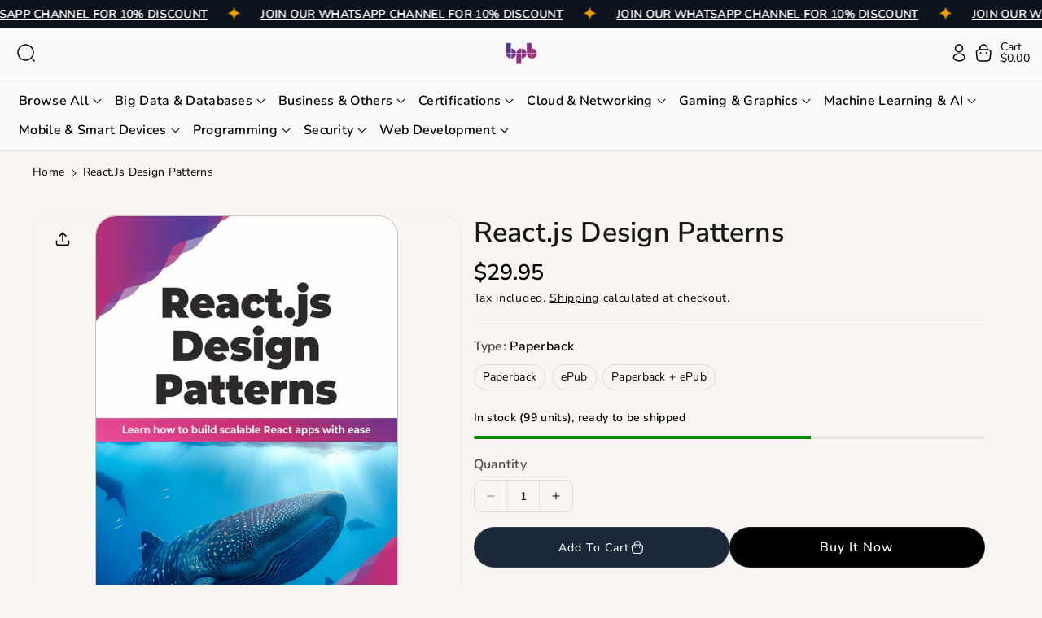

--- FILE ---
content_type: text/html; charset=utf-8
request_url: https://bpbonline.com/en-gb/products/react-js-design-patterns
body_size: 38413
content:
<!doctype html>
<html class="no-js" lang="en">
  <head>
    <meta charset="utf-8">
    <meta http-equiv="X-UA-Compatible" content="IE=edge">
    <meta name="viewport" content="width=device-width,initial-scale=1">
    <meta name="theme-color" content="">
    <link rel="canonical" href="https://bpbonline.com/en-gb/products/react-js-design-patterns">
    <link rel="preconnect" href="https://cdn.shopify.com" crossorigin><link rel="icon" type="image/png" href="//bpbonline.com/cdn/shop/files/BPB_Logo_2.png?crop=center&height=32&v=1750412836&width=32"><link rel="preconnect" href="https://fonts.shopifycdn.com" crossorigin><title>
      React.js Design Patterns
 &ndash; BPB Online</title>

    
      <meta name="description" content="FREE PREVIEWISBN: 9789355513649eISBN: 9789355513670Authors: Anthony Onyekachukwu OkontaRights: WorldwidePublishing Date: 27th Jan 2023Pages: 168Weight:Dimension: 6*9 InchesBook Type: Paperback">
    

    

<meta property="og:site_name" content="BPB Online">
<meta property="og:url" content="https://bpbonline.com/en-gb/products/react-js-design-patterns">
<meta property="og:title" content="React.js Design Patterns">
<meta property="og:type" content="product">
<meta property="og:description" content="FREE PREVIEWISBN: 9789355513649eISBN: 9789355513670Authors: Anthony Onyekachukwu OkontaRights: WorldwidePublishing Date: 27th Jan 2023Pages: 168Weight:Dimension: 6*9 InchesBook Type: Paperback"><meta property="og:image" content="http://bpbonline.com/cdn/shop/products/793_Front.jpg?v=1755669776">
  <meta property="og:image:secure_url" content="https://bpbonline.com/cdn/shop/products/793_Front.jpg?v=1755669776">
  <meta property="og:image:width" content="1876">
  <meta property="og:image:height" content="2775"><meta property="og:price:amount" content="14.95">
  <meta property="og:price:currency" content="USD"><meta name="twitter:site" content="@bpbonline"><meta name="twitter:card" content="summary_large_image">
<meta name="twitter:title" content="React.js Design Patterns">
<meta name="twitter:description" content="FREE PREVIEWISBN: 9789355513649eISBN: 9789355513670Authors: Anthony Onyekachukwu OkontaRights: WorldwidePublishing Date: 27th Jan 2023Pages: 168Weight:Dimension: 6*9 InchesBook Type: Paperback">


    <script src="//bpbonline.com/cdn/shop/t/23/assets/constants.js?v=104451739851273995741754380460" defer="defer"></script>
    <script src="//bpbonline.com/cdn/shop/t/23/assets/pubsub.js?v=2921868252632587581754380460" defer="defer"></script>
    <script src="//bpbonline.com/cdn/shop/t/23/assets/global.js?v=178462278930623526551754380460" defer="defer"></script>
    <script src="//bpbonline.com/cdn/shop/t/23/assets/product-info.js?v=5885740407794573861754380460" defer="defer"></script>
    <script src="//bpbonline.com/cdn/shop/t/23/assets/product-model.js?v=177091994407974843491754380460" defer></script><script src="//bpbonline.com/cdn/shop/t/23/assets/animations.js?v=88693664871331136111754380459" defer="defer"></script><script>window.performance && window.performance.mark && window.performance.mark('shopify.content_for_header.start');</script><meta name="google-site-verification" content="rkosws3e5ci79qrPsWbvUJgevE_CB6903VLQT0eZg7A">
<meta id="shopify-digital-wallet" name="shopify-digital-wallet" content="/51400147144/digital_wallets/dialog">
<meta name="shopify-checkout-api-token" content="1733f697cba25762b2aa72a80aed4090">
<meta id="in-context-paypal-metadata" data-shop-id="51400147144" data-venmo-supported="false" data-environment="production" data-locale="en_US" data-paypal-v4="true" data-currency="USD">
<link rel="alternate" hreflang="x-default" href="https://bpbonline.com/products/react-js-design-patterns">
<link rel="alternate" hreflang="en" href="https://bpbonline.com/products/react-js-design-patterns">
<link rel="alternate" hreflang="en-FR" href="https://bpbonline.com/en-fr/products/react-js-design-patterns">
<link rel="alternate" hreflang="en-GB" href="https://bpbonline.com/en-gb/products/react-js-design-patterns">
<link rel="alternate" type="application/json+oembed" href="https://bpbonline.com/en-gb/products/react-js-design-patterns.oembed">
<script async="async" src="/checkouts/internal/preloads.js?locale=en-GB"></script>
<script id="shopify-features" type="application/json">{"accessToken":"1733f697cba25762b2aa72a80aed4090","betas":["rich-media-storefront-analytics"],"domain":"bpbonline.com","predictiveSearch":true,"shopId":51400147144,"locale":"en"}</script>
<script>var Shopify = Shopify || {};
Shopify.shop = "bpbusa.myshopify.com";
Shopify.locale = "en";
Shopify.currency = {"active":"USD","rate":"1.0"};
Shopify.country = "GB";
Shopify.theme = {"name":"Cello 3.0.1","id":142145224904,"schema_name":"Cello","schema_version":"3.0.1","theme_store_id":2328,"role":"main"};
Shopify.theme.handle = "null";
Shopify.theme.style = {"id":null,"handle":null};
Shopify.cdnHost = "bpbonline.com/cdn";
Shopify.routes = Shopify.routes || {};
Shopify.routes.root = "/en-gb/";</script>
<script type="module">!function(o){(o.Shopify=o.Shopify||{}).modules=!0}(window);</script>
<script>!function(o){function n(){var o=[];function n(){o.push(Array.prototype.slice.apply(arguments))}return n.q=o,n}var t=o.Shopify=o.Shopify||{};t.loadFeatures=n(),t.autoloadFeatures=n()}(window);</script>
<script id="shop-js-analytics" type="application/json">{"pageType":"product"}</script>
<script defer="defer" async type="module" src="//bpbonline.com/cdn/shopifycloud/shop-js/modules/v2/client.init-shop-cart-sync_BT-GjEfc.en.esm.js"></script>
<script defer="defer" async type="module" src="//bpbonline.com/cdn/shopifycloud/shop-js/modules/v2/chunk.common_D58fp_Oc.esm.js"></script>
<script defer="defer" async type="module" src="//bpbonline.com/cdn/shopifycloud/shop-js/modules/v2/chunk.modal_xMitdFEc.esm.js"></script>
<script type="module">
  await import("//bpbonline.com/cdn/shopifycloud/shop-js/modules/v2/client.init-shop-cart-sync_BT-GjEfc.en.esm.js");
await import("//bpbonline.com/cdn/shopifycloud/shop-js/modules/v2/chunk.common_D58fp_Oc.esm.js");
await import("//bpbonline.com/cdn/shopifycloud/shop-js/modules/v2/chunk.modal_xMitdFEc.esm.js");

  window.Shopify.SignInWithShop?.initShopCartSync?.({"fedCMEnabled":true,"windoidEnabled":true});

</script>
<script>(function() {
  var isLoaded = false;
  function asyncLoad() {
    if (isLoaded) return;
    isLoaded = true;
    var urls = ["https:\/\/cdn.shopify.com\/s\/files\/1\/0514\/0014\/7144\/t\/3\/assets\/globo.filter.init.js?shop=bpbusa.myshopify.com","\/\/social-login.oxiapps.com\/api\/init?vt=928349\u0026shop=bpbusa.myshopify.com","https:\/\/seo.apps.avada.io\/avada-seo-installed.js?shop=bpbusa.myshopify.com"];
    for (var i = 0; i < urls.length; i++) {
      var s = document.createElement('script');
      s.type = 'text/javascript';
      s.async = true;
      s.src = urls[i];
      var x = document.getElementsByTagName('script')[0];
      x.parentNode.insertBefore(s, x);
    }
  };
  if(window.attachEvent) {
    window.attachEvent('onload', asyncLoad);
  } else {
    window.addEventListener('load', asyncLoad, false);
  }
})();</script>
<script id="__st">var __st={"a":51400147144,"offset":-18000,"reqid":"b58047b6-6da6-481f-b909-48054532f76a-1769075505","pageurl":"bpbonline.com\/en-gb\/products\/react-js-design-patterns","u":"d2c18a3a83fc","p":"product","rtyp":"product","rid":7505674633416};</script>
<script>window.ShopifyPaypalV4VisibilityTracking = true;</script>
<script id="captcha-bootstrap">!function(){'use strict';const t='contact',e='account',n='new_comment',o=[[t,t],['blogs',n],['comments',n],[t,'customer']],c=[[e,'customer_login'],[e,'guest_login'],[e,'recover_customer_password'],[e,'create_customer']],r=t=>t.map((([t,e])=>`form[action*='/${t}']:not([data-nocaptcha='true']) input[name='form_type'][value='${e}']`)).join(','),a=t=>()=>t?[...document.querySelectorAll(t)].map((t=>t.form)):[];function s(){const t=[...o],e=r(t);return a(e)}const i='password',u='form_key',d=['recaptcha-v3-token','g-recaptcha-response','h-captcha-response',i],f=()=>{try{return window.sessionStorage}catch{return}},m='__shopify_v',_=t=>t.elements[u];function p(t,e,n=!1){try{const o=window.sessionStorage,c=JSON.parse(o.getItem(e)),{data:r}=function(t){const{data:e,action:n}=t;return t[m]||n?{data:e,action:n}:{data:t,action:n}}(c);for(const[e,n]of Object.entries(r))t.elements[e]&&(t.elements[e].value=n);n&&o.removeItem(e)}catch(o){console.error('form repopulation failed',{error:o})}}const l='form_type',E='cptcha';function T(t){t.dataset[E]=!0}const w=window,h=w.document,L='Shopify',v='ce_forms',y='captcha';let A=!1;((t,e)=>{const n=(g='f06e6c50-85a8-45c8-87d0-21a2b65856fe',I='https://cdn.shopify.com/shopifycloud/storefront-forms-hcaptcha/ce_storefront_forms_captcha_hcaptcha.v1.5.2.iife.js',D={infoText:'Protected by hCaptcha',privacyText:'Privacy',termsText:'Terms'},(t,e,n)=>{const o=w[L][v],c=o.bindForm;if(c)return c(t,g,e,D).then(n);var r;o.q.push([[t,g,e,D],n]),r=I,A||(h.body.append(Object.assign(h.createElement('script'),{id:'captcha-provider',async:!0,src:r})),A=!0)});var g,I,D;w[L]=w[L]||{},w[L][v]=w[L][v]||{},w[L][v].q=[],w[L][y]=w[L][y]||{},w[L][y].protect=function(t,e){n(t,void 0,e),T(t)},Object.freeze(w[L][y]),function(t,e,n,w,h,L){const[v,y,A,g]=function(t,e,n){const i=e?o:[],u=t?c:[],d=[...i,...u],f=r(d),m=r(i),_=r(d.filter((([t,e])=>n.includes(e))));return[a(f),a(m),a(_),s()]}(w,h,L),I=t=>{const e=t.target;return e instanceof HTMLFormElement?e:e&&e.form},D=t=>v().includes(t);t.addEventListener('submit',(t=>{const e=I(t);if(!e)return;const n=D(e)&&!e.dataset.hcaptchaBound&&!e.dataset.recaptchaBound,o=_(e),c=g().includes(e)&&(!o||!o.value);(n||c)&&t.preventDefault(),c&&!n&&(function(t){try{if(!f())return;!function(t){const e=f();if(!e)return;const n=_(t);if(!n)return;const o=n.value;o&&e.removeItem(o)}(t);const e=Array.from(Array(32),(()=>Math.random().toString(36)[2])).join('');!function(t,e){_(t)||t.append(Object.assign(document.createElement('input'),{type:'hidden',name:u})),t.elements[u].value=e}(t,e),function(t,e){const n=f();if(!n)return;const o=[...t.querySelectorAll(`input[type='${i}']`)].map((({name:t})=>t)),c=[...d,...o],r={};for(const[a,s]of new FormData(t).entries())c.includes(a)||(r[a]=s);n.setItem(e,JSON.stringify({[m]:1,action:t.action,data:r}))}(t,e)}catch(e){console.error('failed to persist form',e)}}(e),e.submit())}));const S=(t,e)=>{t&&!t.dataset[E]&&(n(t,e.some((e=>e===t))),T(t))};for(const o of['focusin','change'])t.addEventListener(o,(t=>{const e=I(t);D(e)&&S(e,y())}));const B=e.get('form_key'),M=e.get(l),P=B&&M;t.addEventListener('DOMContentLoaded',(()=>{const t=y();if(P)for(const e of t)e.elements[l].value===M&&p(e,B);[...new Set([...A(),...v().filter((t=>'true'===t.dataset.shopifyCaptcha))])].forEach((e=>S(e,t)))}))}(h,new URLSearchParams(w.location.search),n,t,e,['guest_login'])})(!0,!0)}();</script>
<script integrity="sha256-4kQ18oKyAcykRKYeNunJcIwy7WH5gtpwJnB7kiuLZ1E=" data-source-attribution="shopify.loadfeatures" defer="defer" src="//bpbonline.com/cdn/shopifycloud/storefront/assets/storefront/load_feature-a0a9edcb.js" crossorigin="anonymous"></script>
<script data-source-attribution="shopify.dynamic_checkout.dynamic.init">var Shopify=Shopify||{};Shopify.PaymentButton=Shopify.PaymentButton||{isStorefrontPortableWallets:!0,init:function(){window.Shopify.PaymentButton.init=function(){};var t=document.createElement("script");t.src="https://bpbonline.com/cdn/shopifycloud/portable-wallets/latest/portable-wallets.en.js",t.type="module",document.head.appendChild(t)}};
</script>
<script data-source-attribution="shopify.dynamic_checkout.buyer_consent">
  function portableWalletsHideBuyerConsent(e){var t=document.getElementById("shopify-buyer-consent"),n=document.getElementById("shopify-subscription-policy-button");t&&n&&(t.classList.add("hidden"),t.setAttribute("aria-hidden","true"),n.removeEventListener("click",e))}function portableWalletsShowBuyerConsent(e){var t=document.getElementById("shopify-buyer-consent"),n=document.getElementById("shopify-subscription-policy-button");t&&n&&(t.classList.remove("hidden"),t.removeAttribute("aria-hidden"),n.addEventListener("click",e))}window.Shopify?.PaymentButton&&(window.Shopify.PaymentButton.hideBuyerConsent=portableWalletsHideBuyerConsent,window.Shopify.PaymentButton.showBuyerConsent=portableWalletsShowBuyerConsent);
</script>
<script>
  function portableWalletsCleanup(e){e&&e.src&&console.error("Failed to load portable wallets script "+e.src);var t=document.querySelectorAll("shopify-accelerated-checkout .shopify-payment-button__skeleton, shopify-accelerated-checkout-cart .wallet-cart-button__skeleton"),e=document.getElementById("shopify-buyer-consent");for(let e=0;e<t.length;e++)t[e].remove();e&&e.remove()}function portableWalletsNotLoadedAsModule(e){e instanceof ErrorEvent&&"string"==typeof e.message&&e.message.includes("import.meta")&&"string"==typeof e.filename&&e.filename.includes("portable-wallets")&&(window.removeEventListener("error",portableWalletsNotLoadedAsModule),window.Shopify.PaymentButton.failedToLoad=e,"loading"===document.readyState?document.addEventListener("DOMContentLoaded",window.Shopify.PaymentButton.init):window.Shopify.PaymentButton.init())}window.addEventListener("error",portableWalletsNotLoadedAsModule);
</script>

<script type="module" src="https://bpbonline.com/cdn/shopifycloud/portable-wallets/latest/portable-wallets.en.js" onError="portableWalletsCleanup(this)" crossorigin="anonymous"></script>
<script nomodule>
  document.addEventListener("DOMContentLoaded", portableWalletsCleanup);
</script>

<link id="shopify-accelerated-checkout-styles" rel="stylesheet" media="screen" href="https://bpbonline.com/cdn/shopifycloud/portable-wallets/latest/accelerated-checkout-backwards-compat.css" crossorigin="anonymous">
<style id="shopify-accelerated-checkout-cart">
        #shopify-buyer-consent {
  margin-top: 1em;
  display: inline-block;
  width: 100%;
}

#shopify-buyer-consent.hidden {
  display: none;
}

#shopify-subscription-policy-button {
  background: none;
  border: none;
  padding: 0;
  text-decoration: underline;
  font-size: inherit;
  cursor: pointer;
}

#shopify-subscription-policy-button::before {
  box-shadow: none;
}

      </style>

<script>window.performance && window.performance.mark && window.performance.mark('shopify.content_for_header.end');</script>


    <style data-shopify>
      @font-face {
  font-family: Nunito;
  font-weight: 400;
  font-style: normal;
  font-display: swap;
  src: url("//bpbonline.com/cdn/fonts/nunito/nunito_n4.fc49103dc396b42cae9460289072d384b6c6eb63.woff2") format("woff2"),
       url("//bpbonline.com/cdn/fonts/nunito/nunito_n4.5d26d13beeac3116db2479e64986cdeea4c8fbdd.woff") format("woff");
}


      @font-face {
  font-family: Nunito;
  font-weight: 500;
  font-style: normal;
  font-display: swap;
  src: url("//bpbonline.com/cdn/fonts/nunito/nunito_n5.a0f0edcf8fc7e6ef641de980174adff4690e50c2.woff2") format("woff2"),
       url("//bpbonline.com/cdn/fonts/nunito/nunito_n5.b31690ac83c982675aeba15b7e6c0a6ec38755b3.woff") format("woff");
}

      @font-face {
  font-family: Nunito;
  font-weight: 600;
  font-style: normal;
  font-display: swap;
  src: url("//bpbonline.com/cdn/fonts/nunito/nunito_n6.1a6c50dce2e2b3b0d31e02dbd9146b5064bea503.woff2") format("woff2"),
       url("//bpbonline.com/cdn/fonts/nunito/nunito_n6.6b124f3eac46044b98c99f2feb057208e260962f.woff") format("woff");
}

      @font-face {
  font-family: Nunito;
  font-weight: 700;
  font-style: normal;
  font-display: swap;
  src: url("//bpbonline.com/cdn/fonts/nunito/nunito_n7.37cf9b8cf43b3322f7e6e13ad2aad62ab5dc9109.woff2") format("woff2"),
       url("//bpbonline.com/cdn/fonts/nunito/nunito_n7.45cfcfadc6630011252d54d5f5a2c7c98f60d5de.woff") format("woff");
}


      @font-face {
  font-family: Nunito;
  font-weight: 400;
  font-style: italic;
  font-display: swap;
  src: url("//bpbonline.com/cdn/fonts/nunito/nunito_i4.fd53bf99043ab6c570187ed42d1b49192135de96.woff2") format("woff2"),
       url("//bpbonline.com/cdn/fonts/nunito/nunito_i4.cb3876a003a73aaae5363bb3e3e99d45ec598cc6.woff") format("woff");
}

      @font-face {
  font-family: Nunito;
  font-weight: 700;
  font-style: italic;
  font-display: swap;
  src: url("//bpbonline.com/cdn/fonts/nunito/nunito_i7.3f8ba2027bc9ceb1b1764ecab15bae73f86c4632.woff2") format("woff2"),
       url("//bpbonline.com/cdn/fonts/nunito/nunito_i7.82bfb5f86ec77ada3c9f660da22064c2e46e1469.woff") format("woff");
}

      @font-face {
  font-family: "Nunito Sans";
  font-weight: 600;
  font-style: normal;
  font-display: swap;
  src: url("//bpbonline.com/cdn/fonts/nunito_sans/nunitosans_n6.6e9464eba570101a53130c8130a9e17a8eb55c21.woff2") format("woff2"),
       url("//bpbonline.com/cdn/fonts/nunito_sans/nunitosans_n6.25a0ac0c0a8a26038c7787054dd6058dfbc20fa8.woff") format("woff");
}



      
        :root,
        .color-background-1 {
        --color-background: 249,245,241;
        
          --gradient-background: #f9f5f1;
        

        

        --color-foreground: 0,0,0;
        --color-background-contrast: 211,181,152;
        --color-shadow: 18,18,18;
        --color-link-hover: 27,40,58;
        --color-button: 27,40,58;
        --color-button-text: 255,255,255;
        --color-secondary-button: 249,245,241;
        --color-secondary-button-text: 27,40,58;
        --color-badge-foreground: 0,0,0;
        --color-badge-background: 249,245,241;
        --color-badge-border: 0,0,0;
        --color-button-hover-text: 255,255,255;
        --color-bg-button-hover: 0,0,0;
        --alpha-link: 0.9;
        --alpha-button-background: 1;
        --alpha-button-border: 1;
        --alpha-badge-border: 0.1;
        color: rgb(var(--color-foreground));
        background-color: rgb(var(--color-background));
        }
      
        
        .color-background-2 {
        --color-background: 255,187,64;
        
          --gradient-background: linear-gradient(307deg, rgba(56, 78, 197, 1), rgba(203, 68, 194, 1) 32%, rgba(203, 75, 173, 1) 71%, rgba(255, 201, 104, 1) 100%);
        

        

        --color-foreground: 255,255,255;
        --color-background-contrast: 192,123,0;
        --color-shadow: 18,18,18;
        --color-link-hover: 18,18,18;
        --color-button: 255,187,64;
        --color-button-text: 0,0,0;
        --color-secondary-button: 255,187,64;
        --color-secondary-button-text: 18,18,18;
        --color-badge-foreground: 255,255,255;
        --color-badge-background: 255,187,64;
        --color-badge-border: 255,255,255;
        --color-button-hover-text: 18,18,18;
        --color-bg-button-hover: 245,245,245;
        --alpha-link: 0.9;
        --alpha-button-background: 1;
        --alpha-button-border: 1;
        --alpha-badge-border: 0.1;
        color: rgb(var(--color-foreground));
        background-color: rgb(var(--color-background));
        }
      
        
        .color-inverse {
        --color-background: 250,250,252;
        
          --gradient-background: #fafafc;
        

        

        --color-foreground: 0,0,0;
        --color-background-contrast: 170,170,204;
        --color-shadow: 129,129,129;
        --color-link-hover: 27,40,58;
        --color-button: 27,40,58;
        --color-button-text: 255,255,255;
        --color-secondary-button: 250,250,252;
        --color-secondary-button-text: 27,40,58;
        --color-badge-foreground: 0,0,0;
        --color-badge-background: 250,250,252;
        --color-badge-border: 0,0,0;
        --color-button-hover-text: 255,255,255;
        --color-bg-button-hover: 0,0,0;
        --alpha-link: 0.9;
        --alpha-button-background: 1;
        --alpha-button-border: 1;
        --alpha-badge-border: 0.1;
        color: rgb(var(--color-foreground));
        background-color: rgb(var(--color-background));
        }
      
        
        .color-accent-1 {
        --color-background: 129,10,10;
        
          --gradient-background: linear-gradient(133deg, rgba(250, 220, 54, 1) 11%, rgba(254, 98, 146, 1) 49%, rgba(250, 220, 54, 1) 87%);
        

        

        --color-foreground: 255,255,255;
        --color-background-contrast: 153,12,12;
        --color-shadow: 18,18,18;
        --color-link-hover: 18,18,18;
        --color-button: 255,255,255;
        --color-button-text: 0,0,0;
        --color-secondary-button: 129,10,10;
        --color-secondary-button-text: 255,255,255;
        --color-badge-foreground: 255,255,255;
        --color-badge-background: 129,10,10;
        --color-badge-border: 255,255,255;
        --color-button-hover-text: 0,0,0;
        --color-bg-button-hover: 249,180,47;
        --alpha-link: 0.9;
        --alpha-button-background: 1;
        --alpha-button-border: 1;
        --alpha-badge-border: 0.1;
        color: rgb(var(--color-foreground));
        background-color: rgb(var(--color-background));
        }
      
        
        .color-accent-2 {
        --color-background: 13,19,28;
        
          --gradient-background: #0d131c;
        

        

        --color-foreground: 255,255,255;
        --color-background-contrast: 109,140,187;
        --color-shadow: 18,18,18;
        --color-link-hover: 255,255,255;
        --color-button: 255,255,255;
        --color-button-text: 0,0,0;
        --color-secondary-button: 13,19,28;
        --color-secondary-button-text: 255,255,255;
        --color-badge-foreground: 255,255,255;
        --color-badge-background: 13,19,28;
        --color-badge-border: 255,255,255;
        --color-button-hover-text: 255,255,255;
        --color-bg-button-hover: 27,40,58;
        --alpha-link: 0.9;
        --alpha-button-background: 1;
        --alpha-button-border: 1;
        --alpha-badge-border: 0.1;
        color: rgb(var(--color-foreground));
        background-color: rgb(var(--color-background));
        }
      
        
        .color-scheme-abe3bc68-5409-41dd-abcf-8f9ac474947a {
        --color-background: 245,245,245;
        
          --gradient-background: #f5f5f5;
        

        

        --color-foreground: 18,18,18;
        --color-background-contrast: 181,181,181;
        --color-shadow: 18,18,18;
        --color-link-hover: 249,180,47;
        --color-button: 0,0,0;
        --color-button-text: 255,255,255;
        --color-secondary-button: 245,245,245;
        --color-secondary-button-text: 249,180,47;
        --color-badge-foreground: 18,18,18;
        --color-badge-background: 245,245,245;
        --color-badge-border: 18,18,18;
        --color-button-hover-text: 0,0,0;
        --color-bg-button-hover: 249,180,47;
        --alpha-link: 0.9;
        --alpha-button-background: 1;
        --alpha-button-border: 1;
        --alpha-badge-border: 0.1;
        color: rgb(var(--color-foreground));
        background-color: rgb(var(--color-background));
        }
      
        
        .color-scheme-3afc76fd-ff14-4667-9c9c-7341154ec567 {
        --color-background: 255,255,255;
        
          --gradient-background: #ffffff;
        

        

        --color-foreground: 0,0,0;
        --color-background-contrast: 191,191,191;
        --color-shadow: 18,18,18;
        --color-link-hover: 27,40,58;
        --color-button: 27,40,58;
        --color-button-text: 255,255,255;
        --color-secondary-button: 255,255,255;
        --color-secondary-button-text: 27,40,58;
        --color-badge-foreground: 0,0,0;
        --color-badge-background: 255,255,255;
        --color-badge-border: 0,0,0;
        --color-button-hover-text: 255,255,255;
        --color-bg-button-hover: 0,0,0;
        --alpha-link: 0.9;
        --alpha-button-background: 1;
        --alpha-button-border: 1;
        --alpha-badge-border: 0.1;
        color: rgb(var(--color-foreground));
        background-color: rgb(var(--color-background));
        }
      
        
        .color-scheme-ac98db09-99a8-4c50-9e5f-a5a1ef78248d {
        --color-background: 249,245,241;
        
          --gradient-background: #f9f5f1;
        

        

        --color-foreground: 0,0,0;
        --color-background-contrast: 211,181,152;
        --color-shadow: 18,18,18;
        --color-link-hover: 27,40,58;
        --color-button: 27,40,58;
        --color-button-text: 255,255,255;
        --color-secondary-button: 249,245,241;
        --color-secondary-button-text: 27,40,58;
        --color-badge-foreground: 0,0,0;
        --color-badge-background: 249,245,241;
        --color-badge-border: 0,0,0;
        --color-button-hover-text: 255,255,255;
        --color-bg-button-hover: 0,0,0;
        --alpha-link: 0.9;
        --alpha-button-background: 1;
        --alpha-button-border: 1;
        --alpha-badge-border: 0.1;
        color: rgb(var(--color-foreground));
        background-color: rgb(var(--color-background));
        }
      

      body, .color-background-1, .color-background-2, .color-inverse, .color-accent-1, .color-accent-2, .color-scheme-abe3bc68-5409-41dd-abcf-8f9ac474947a, .color-scheme-3afc76fd-ff14-4667-9c9c-7341154ec567, .color-scheme-ac98db09-99a8-4c50-9e5f-a5a1ef78248d {
      background-color: rgb(var(--color-background));
      background: var(--gradient-background);
      }

      :root {
      --color-wbprogscolor: ;
      --border--color: #818181; 
      --border-width: 1px;
      --border-style: solid;
      --white-color: #ffffff;
      --discount-price-color: #df2c21;
      --font-body-family: Nunito, sans-serif;
      --font-body-style: normal;
      --font-body-weight: 400;
      --font-body-weight-medium: 500;
      --font-body-weight-semibold: 600;
      --font-body-weight-bold: 700;


      --font-heading-family: "Nunito Sans", sans-serif;
      --font-heading-style: normal;
      --font-heading-weight: 600; 
      --font-body-scale: 1.0;
      --font-heading-scale: 1.0;

        --media-padding: px;
        --media-border-opacity: 0.0;
        --media-border-width: 0px;
        --media-radius: 24px;
        --media-shadow-opacity: 0.0;
        --media-shadow-horizontal-offset: 0px;
        --media-shadow-vertical-offset: 0px;
        --media-shadow-blur-radius: 0px;
        --media-shadow-visible: 0;

        --page-width: 160rem;
        --page-width-margin: 0rem;

        --product-card-font-type: heading;
        --product-card-image-padding: 0.0rem;
        --product-card-corner-radius: 2.4rem;
        --product-card-text-alignment: center;
        --product-card-border-width: 0.1rem;
        --product-card-border-opacity: 0.1;
        --product-card-shadow-opacity: 0.0;
        --product-card-shadow-visible: 0;
        --product-card-shadow-horizontal-offset: 0.0rem;
        --product-card-shadow-vertical-offset: 0.0rem;
        --product-card-shadow-blur-radius: 0.0rem;

        --collection-card-font-type: body;
        --collection-card-image-padding: 0.0rem;
        --collection-card-corner-radius: 2.0rem;
        --collection-card-text-alignment: center;
        --collection-card-border-width: 0.1rem;
        --collection-card-border-opacity: 0.05;
        --collection-card-shadow-opacity: 0.1;
        --collection-card-shadow-visible: 1;
        --collection-card-shadow-horizontal-offset: 0.0rem;
        --collection-card-shadow-vertical-offset: 0.0rem;
        --collection-card-shadow-blur-radius: 0.0rem;

        --blog-card-font-type: heading;
        --blog-card-image-padding: 1.6rem;
        --blog-card-corner-radius: 2.4rem;
        --blog-card-text-alignment: center;
        --blog-card-border-width: 0.1rem;
        --blog-card-border-opacity: 0.1;
        --blog-card-shadow-opacity: 0.0;
        --blog-card-shadow-visible: 0;
        --blog-card-shadow-horizontal-offset: 0.0rem;
        --blog-card-shadow-vertical-offset: 0.4rem;
        --blog-card-shadow-blur-radius: 0.5rem;

        --badge-corner-radius: 0.6rem;

        --popup-border-width: 1px;
        --popup-border-opacity: 0.1;
        --popup-corner-radius: 24px;
        --popup-shadow-opacity: 0.0;
        --popup-shadow-horizontal-offset: 0px;
        --popup-shadow-vertical-offset: 0px;
        --popup-shadow-blur-radius: 0px;

        --drawer-border-width: 1px;
        --drawer-border-opacity: 0.1;
        --drawer-corner-radius: 0px;
        --drawer-shadow-opacity: 0.0;
        --drawer-shadow-horizontal-offset: 0px;
        --drawer-shadow-vertical-offset: 0px;
        --drawer-shadow-blur-radius: 0px;

        --grid-desktop-vertical-spacing: 30px;
        --grid-desktop-horizontal-spacing: 30px;
        --grid-mobile-vertical-spacing: 15px;
        --grid-mobile-horizontal-spacing: 15px;

        --text-boxes-border-opacity: 0.1;
        --text-boxes-border-width: 1px;
        --text-boxes-radius: 24px;
        --text-boxes-shadow-opacity: 0.0;
        --text-boxes-shadow-visible: 0;
        --text-boxes-shadow-horizontal-offset: 0px;
        --text-boxes-shadow-vertical-offset: 0px;
        --text-boxes-shadow-blur-radius: 0px;

        --bg-radius: 24px;

        --buttons-radius: 38px;
        --buttons-radius-outset: 39px;
        --buttons-border-width: 1px;
        --buttons-border-opacity: 0.05;
        --buttons-shadow-opacity: 0.0;
        --buttons-shadow-visible: 0;
        --buttons-shadow-horizontal-offset: 0px;
        --buttons-shadow-vertical-offset: 0px;
        --buttons-shadow-blur-radius: 0px;
        --buttons-border-offset: 0.3px;

        --inputs-radius: 24px;
        --inputs-border-width: 1px;
        --inputs-border-opacity: 0.1;
        --inputs-shadow-opacity: 0.0;
        --inputs-shadow-horizontal-offset: 0px;
        --inputs-margin-offset: 0px;
        --inputs-shadow-vertical-offset: 0px;
        --inputs-shadow-blur-radius: 0px;
        --inputs-radius-outset: 25px;

        --variant-pills-radius: 20px;
        --variant-pills-border-width: 1px;
        --variant-pills-border-opacity: 0.1;
        --variant-pills-shadow-opacity: 0.0;
        --variant-pills-shadow-horizontal-offset: 0px;
        --variant-pills-shadow-vertical-offset: 0px;
        --variant-pills-shadow-blur-radius: 0px;

        --sale-bg-color: #0273ed;
        --sale-text-color: #ffffff;
        
        --percentage-sale-bg-color: #df2c21;
        --percentage-sale-text-color: #ffffff;

        --new-bg-color: #62e483;
        --new-text-color: #000000;

        --soldout-bg-color: #ffffff;
        --soldout-text-color: #000000;
      }
      *,
      *::before,
      *::after {
        box-sizing: inherit;
      }
      html {
        box-sizing: border-box;
        font-size: calc(var(--font-body-scale) * 62.5%);
        height: 100%;
      }
      body {
        font-size: calc(var(--font-body-scale) * 14px);
        font-family: var(--font-body-family);
        font-style: var(--font-body-style);
        font-weight: var(--font-body-weight);
        color: rgb(var(--color-foreground));
        /* display: grid;
        grid-template-rows: auto auto auto 1fr auto auto; */
        grid-template-columns: 100%;
        min-height: 100%;
        margin: 0;
        line-height: calc(1 + 0.8 / var(--font-body-scale));
      }
      
        .product-card-wrapper .card__heading{
          font-family: var(--font-heading-family);
        }
      
      
        .collection-card-wrapper .card__heading{
          font-family: var(--font-body-family);
        }
        
      
        .header-wrapper .blog_title, 
        .article-card-wrapper .card__heading{
          font-family: var(--font-heading-family);
        }
      
    </style> 
    <link href="//bpbonline.com/cdn/shop/t/23/assets/base.css?v=5378087113183551151754380459" rel="stylesheet" type="text/css" media="all" />
<link rel="preload" as="font" href="//bpbonline.com/cdn/fonts/nunito/nunito_n4.fc49103dc396b42cae9460289072d384b6c6eb63.woff2" type="font/woff2" crossorigin><link rel="preload" as="font" href="//bpbonline.com/cdn/fonts/nunito_sans/nunitosans_n6.6e9464eba570101a53130c8130a9e17a8eb55c21.woff2" type="font/woff2" crossorigin><script>document.documentElement.className = document.documentElement.className.replace('no-js', 'js');
    if (Shopify.designMode) {
      document.documentElement.classList.add('shopify-design-mode');
    } 
    </script>
  <link href="https://monorail-edge.shopifysvc.com" rel="dns-prefetch">
<script>(function(){if ("sendBeacon" in navigator && "performance" in window) {try {var session_token_from_headers = performance.getEntriesByType('navigation')[0].serverTiming.find(x => x.name == '_s').description;} catch {var session_token_from_headers = undefined;}var session_cookie_matches = document.cookie.match(/_shopify_s=([^;]*)/);var session_token_from_cookie = session_cookie_matches && session_cookie_matches.length === 2 ? session_cookie_matches[1] : "";var session_token = session_token_from_headers || session_token_from_cookie || "";function handle_abandonment_event(e) {var entries = performance.getEntries().filter(function(entry) {return /monorail-edge.shopifysvc.com/.test(entry.name);});if (!window.abandonment_tracked && entries.length === 0) {window.abandonment_tracked = true;var currentMs = Date.now();var navigation_start = performance.timing.navigationStart;var payload = {shop_id: 51400147144,url: window.location.href,navigation_start,duration: currentMs - navigation_start,session_token,page_type: "product"};window.navigator.sendBeacon("https://monorail-edge.shopifysvc.com/v1/produce", JSON.stringify({schema_id: "online_store_buyer_site_abandonment/1.1",payload: payload,metadata: {event_created_at_ms: currentMs,event_sent_at_ms: currentMs}}));}}window.addEventListener('pagehide', handle_abandonment_event);}}());</script>
<script id="web-pixels-manager-setup">(function e(e,d,r,n,o){if(void 0===o&&(o={}),!Boolean(null===(a=null===(i=window.Shopify)||void 0===i?void 0:i.analytics)||void 0===a?void 0:a.replayQueue)){var i,a;window.Shopify=window.Shopify||{};var t=window.Shopify;t.analytics=t.analytics||{};var s=t.analytics;s.replayQueue=[],s.publish=function(e,d,r){return s.replayQueue.push([e,d,r]),!0};try{self.performance.mark("wpm:start")}catch(e){}var l=function(){var e={modern:/Edge?\/(1{2}[4-9]|1[2-9]\d|[2-9]\d{2}|\d{4,})\.\d+(\.\d+|)|Firefox\/(1{2}[4-9]|1[2-9]\d|[2-9]\d{2}|\d{4,})\.\d+(\.\d+|)|Chrom(ium|e)\/(9{2}|\d{3,})\.\d+(\.\d+|)|(Maci|X1{2}).+ Version\/(15\.\d+|(1[6-9]|[2-9]\d|\d{3,})\.\d+)([,.]\d+|)( \(\w+\)|)( Mobile\/\w+|) Safari\/|Chrome.+OPR\/(9{2}|\d{3,})\.\d+\.\d+|(CPU[ +]OS|iPhone[ +]OS|CPU[ +]iPhone|CPU IPhone OS|CPU iPad OS)[ +]+(15[._]\d+|(1[6-9]|[2-9]\d|\d{3,})[._]\d+)([._]\d+|)|Android:?[ /-](13[3-9]|1[4-9]\d|[2-9]\d{2}|\d{4,})(\.\d+|)(\.\d+|)|Android.+Firefox\/(13[5-9]|1[4-9]\d|[2-9]\d{2}|\d{4,})\.\d+(\.\d+|)|Android.+Chrom(ium|e)\/(13[3-9]|1[4-9]\d|[2-9]\d{2}|\d{4,})\.\d+(\.\d+|)|SamsungBrowser\/([2-9]\d|\d{3,})\.\d+/,legacy:/Edge?\/(1[6-9]|[2-9]\d|\d{3,})\.\d+(\.\d+|)|Firefox\/(5[4-9]|[6-9]\d|\d{3,})\.\d+(\.\d+|)|Chrom(ium|e)\/(5[1-9]|[6-9]\d|\d{3,})\.\d+(\.\d+|)([\d.]+$|.*Safari\/(?![\d.]+ Edge\/[\d.]+$))|(Maci|X1{2}).+ Version\/(10\.\d+|(1[1-9]|[2-9]\d|\d{3,})\.\d+)([,.]\d+|)( \(\w+\)|)( Mobile\/\w+|) Safari\/|Chrome.+OPR\/(3[89]|[4-9]\d|\d{3,})\.\d+\.\d+|(CPU[ +]OS|iPhone[ +]OS|CPU[ +]iPhone|CPU IPhone OS|CPU iPad OS)[ +]+(10[._]\d+|(1[1-9]|[2-9]\d|\d{3,})[._]\d+)([._]\d+|)|Android:?[ /-](13[3-9]|1[4-9]\d|[2-9]\d{2}|\d{4,})(\.\d+|)(\.\d+|)|Mobile Safari.+OPR\/([89]\d|\d{3,})\.\d+\.\d+|Android.+Firefox\/(13[5-9]|1[4-9]\d|[2-9]\d{2}|\d{4,})\.\d+(\.\d+|)|Android.+Chrom(ium|e)\/(13[3-9]|1[4-9]\d|[2-9]\d{2}|\d{4,})\.\d+(\.\d+|)|Android.+(UC? ?Browser|UCWEB|U3)[ /]?(15\.([5-9]|\d{2,})|(1[6-9]|[2-9]\d|\d{3,})\.\d+)\.\d+|SamsungBrowser\/(5\.\d+|([6-9]|\d{2,})\.\d+)|Android.+MQ{2}Browser\/(14(\.(9|\d{2,})|)|(1[5-9]|[2-9]\d|\d{3,})(\.\d+|))(\.\d+|)|K[Aa][Ii]OS\/(3\.\d+|([4-9]|\d{2,})\.\d+)(\.\d+|)/},d=e.modern,r=e.legacy,n=navigator.userAgent;return n.match(d)?"modern":n.match(r)?"legacy":"unknown"}(),u="modern"===l?"modern":"legacy",c=(null!=n?n:{modern:"",legacy:""})[u],f=function(e){return[e.baseUrl,"/wpm","/b",e.hashVersion,"modern"===e.buildTarget?"m":"l",".js"].join("")}({baseUrl:d,hashVersion:r,buildTarget:u}),m=function(e){var d=e.version,r=e.bundleTarget,n=e.surface,o=e.pageUrl,i=e.monorailEndpoint;return{emit:function(e){var a=e.status,t=e.errorMsg,s=(new Date).getTime(),l=JSON.stringify({metadata:{event_sent_at_ms:s},events:[{schema_id:"web_pixels_manager_load/3.1",payload:{version:d,bundle_target:r,page_url:o,status:a,surface:n,error_msg:t},metadata:{event_created_at_ms:s}}]});if(!i)return console&&console.warn&&console.warn("[Web Pixels Manager] No Monorail endpoint provided, skipping logging."),!1;try{return self.navigator.sendBeacon.bind(self.navigator)(i,l)}catch(e){}var u=new XMLHttpRequest;try{return u.open("POST",i,!0),u.setRequestHeader("Content-Type","text/plain"),u.send(l),!0}catch(e){return console&&console.warn&&console.warn("[Web Pixels Manager] Got an unhandled error while logging to Monorail."),!1}}}}({version:r,bundleTarget:l,surface:e.surface,pageUrl:self.location.href,monorailEndpoint:e.monorailEndpoint});try{o.browserTarget=l,function(e){var d=e.src,r=e.async,n=void 0===r||r,o=e.onload,i=e.onerror,a=e.sri,t=e.scriptDataAttributes,s=void 0===t?{}:t,l=document.createElement("script"),u=document.querySelector("head"),c=document.querySelector("body");if(l.async=n,l.src=d,a&&(l.integrity=a,l.crossOrigin="anonymous"),s)for(var f in s)if(Object.prototype.hasOwnProperty.call(s,f))try{l.dataset[f]=s[f]}catch(e){}if(o&&l.addEventListener("load",o),i&&l.addEventListener("error",i),u)u.appendChild(l);else{if(!c)throw new Error("Did not find a head or body element to append the script");c.appendChild(l)}}({src:f,async:!0,onload:function(){if(!function(){var e,d;return Boolean(null===(d=null===(e=window.Shopify)||void 0===e?void 0:e.analytics)||void 0===d?void 0:d.initialized)}()){var d=window.webPixelsManager.init(e)||void 0;if(d){var r=window.Shopify.analytics;r.replayQueue.forEach((function(e){var r=e[0],n=e[1],o=e[2];d.publishCustomEvent(r,n,o)})),r.replayQueue=[],r.publish=d.publishCustomEvent,r.visitor=d.visitor,r.initialized=!0}}},onerror:function(){return m.emit({status:"failed",errorMsg:"".concat(f," has failed to load")})},sri:function(e){var d=/^sha384-[A-Za-z0-9+/=]+$/;return"string"==typeof e&&d.test(e)}(c)?c:"",scriptDataAttributes:o}),m.emit({status:"loading"})}catch(e){m.emit({status:"failed",errorMsg:(null==e?void 0:e.message)||"Unknown error"})}}})({shopId: 51400147144,storefrontBaseUrl: "https://bpbonline.com",extensionsBaseUrl: "https://extensions.shopifycdn.com/cdn/shopifycloud/web-pixels-manager",monorailEndpoint: "https://monorail-edge.shopifysvc.com/unstable/produce_batch",surface: "storefront-renderer",enabledBetaFlags: ["2dca8a86"],webPixelsConfigList: [{"id":"440762568","configuration":"{\"config\":\"{\\\"pixel_id\\\":\\\"AW-643800385\\\",\\\"target_country\\\":\\\"US\\\",\\\"gtag_events\\\":[{\\\"type\\\":\\\"search\\\",\\\"action_label\\\":\\\"AW-643800385\\\/0KbMCNq10KMCEMG6_rIC\\\"},{\\\"type\\\":\\\"begin_checkout\\\",\\\"action_label\\\":\\\"AW-643800385\\\/4nkMCNe10KMCEMG6_rIC\\\"},{\\\"type\\\":\\\"view_item\\\",\\\"action_label\\\":[\\\"AW-643800385\\\/snqwCNG10KMCEMG6_rIC\\\",\\\"MC-Q2MN89JCDP\\\"]},{\\\"type\\\":\\\"purchase\\\",\\\"action_label\\\":[\\\"AW-643800385\\\/zMcwCM610KMCEMG6_rIC\\\",\\\"MC-Q2MN89JCDP\\\"]},{\\\"type\\\":\\\"page_view\\\",\\\"action_label\\\":[\\\"AW-643800385\\\/PNpPCMu10KMCEMG6_rIC\\\",\\\"MC-Q2MN89JCDP\\\"]},{\\\"type\\\":\\\"add_payment_info\\\",\\\"action_label\\\":\\\"AW-643800385\\\/JgqkCN210KMCEMG6_rIC\\\"},{\\\"type\\\":\\\"add_to_cart\\\",\\\"action_label\\\":\\\"AW-643800385\\\/ORvfCNS10KMCEMG6_rIC\\\"}],\\\"enable_monitoring_mode\\\":false}\"}","eventPayloadVersion":"v1","runtimeContext":"OPEN","scriptVersion":"b2a88bafab3e21179ed38636efcd8a93","type":"APP","apiClientId":1780363,"privacyPurposes":[],"dataSharingAdjustments":{"protectedCustomerApprovalScopes":["read_customer_address","read_customer_email","read_customer_name","read_customer_personal_data","read_customer_phone"]}},{"id":"158204104","configuration":"{\"pixel_id\":\"561688101484145\",\"pixel_type\":\"facebook_pixel\",\"metaapp_system_user_token\":\"-\"}","eventPayloadVersion":"v1","runtimeContext":"OPEN","scriptVersion":"ca16bc87fe92b6042fbaa3acc2fbdaa6","type":"APP","apiClientId":2329312,"privacyPurposes":["ANALYTICS","MARKETING","SALE_OF_DATA"],"dataSharingAdjustments":{"protectedCustomerApprovalScopes":["read_customer_address","read_customer_email","read_customer_name","read_customer_personal_data","read_customer_phone"]}},{"id":"shopify-app-pixel","configuration":"{}","eventPayloadVersion":"v1","runtimeContext":"STRICT","scriptVersion":"0450","apiClientId":"shopify-pixel","type":"APP","privacyPurposes":["ANALYTICS","MARKETING"]},{"id":"shopify-custom-pixel","eventPayloadVersion":"v1","runtimeContext":"LAX","scriptVersion":"0450","apiClientId":"shopify-pixel","type":"CUSTOM","privacyPurposes":["ANALYTICS","MARKETING"]}],isMerchantRequest: false,initData: {"shop":{"name":"BPB Online","paymentSettings":{"currencyCode":"USD"},"myshopifyDomain":"bpbusa.myshopify.com","countryCode":"IN","storefrontUrl":"https:\/\/bpbonline.com\/en-gb"},"customer":null,"cart":null,"checkout":null,"productVariants":[{"price":{"amount":29.95,"currencyCode":"USD"},"product":{"title":"React.js Design Patterns","vendor":"Anthony Onyekachukwu Okonta","id":"7505674633416","untranslatedTitle":"React.js Design Patterns","url":"\/en-gb\/products\/react-js-design-patterns","type":"Book"},"id":"42535596982472","image":{"src":"\/\/bpbonline.com\/cdn\/shop\/products\/793_Front.jpg?v=1755669776"},"sku":"9789355513649","title":"Paperback","untranslatedTitle":"Paperback"},{"price":{"amount":14.95,"currencyCode":"USD"},"product":{"title":"React.js Design Patterns","vendor":"Anthony Onyekachukwu Okonta","id":"7505674633416","untranslatedTitle":"React.js Design Patterns","url":"\/en-gb\/products\/react-js-design-patterns","type":"Book"},"id":"44765104668872","image":{"src":"\/\/bpbonline.com\/cdn\/shop\/products\/793_Front.jpg?v=1755669776"},"sku":"9789355513670","title":"ePub","untranslatedTitle":"ePub"},{"price":{"amount":34.95,"currencyCode":"USD"},"product":{"title":"React.js Design Patterns","vendor":"Anthony Onyekachukwu Okonta","id":"7505674633416","untranslatedTitle":"React.js Design Patterns","url":"\/en-gb\/products\/react-js-design-patterns","type":"Book"},"id":"44765104701640","image":{"src":"\/\/bpbonline.com\/cdn\/shop\/products\/793_Front.jpg?v=1755669776"},"sku":"9789355513649","title":"Paperback + ePub","untranslatedTitle":"Paperback + ePub"}],"purchasingCompany":null},},"https://bpbonline.com/cdn","fcfee988w5aeb613cpc8e4bc33m6693e112",{"modern":"","legacy":""},{"shopId":"51400147144","storefrontBaseUrl":"https:\/\/bpbonline.com","extensionBaseUrl":"https:\/\/extensions.shopifycdn.com\/cdn\/shopifycloud\/web-pixels-manager","surface":"storefront-renderer","enabledBetaFlags":"[\"2dca8a86\"]","isMerchantRequest":"false","hashVersion":"fcfee988w5aeb613cpc8e4bc33m6693e112","publish":"custom","events":"[[\"page_viewed\",{}],[\"product_viewed\",{\"productVariant\":{\"price\":{\"amount\":29.95,\"currencyCode\":\"USD\"},\"product\":{\"title\":\"React.js Design Patterns\",\"vendor\":\"Anthony Onyekachukwu Okonta\",\"id\":\"7505674633416\",\"untranslatedTitle\":\"React.js Design Patterns\",\"url\":\"\/en-gb\/products\/react-js-design-patterns\",\"type\":\"Book\"},\"id\":\"42535596982472\",\"image\":{\"src\":\"\/\/bpbonline.com\/cdn\/shop\/products\/793_Front.jpg?v=1755669776\"},\"sku\":\"9789355513649\",\"title\":\"Paperback\",\"untranslatedTitle\":\"Paperback\"}}]]"});</script><script>
  window.ShopifyAnalytics = window.ShopifyAnalytics || {};
  window.ShopifyAnalytics.meta = window.ShopifyAnalytics.meta || {};
  window.ShopifyAnalytics.meta.currency = 'USD';
  var meta = {"product":{"id":7505674633416,"gid":"gid:\/\/shopify\/Product\/7505674633416","vendor":"Anthony Onyekachukwu Okonta","type":"Book","handle":"react-js-design-patterns","variants":[{"id":42535596982472,"price":2995,"name":"React.js Design Patterns - Paperback","public_title":"Paperback","sku":"9789355513649"},{"id":44765104668872,"price":1495,"name":"React.js Design Patterns - ePub","public_title":"ePub","sku":"9789355513670"},{"id":44765104701640,"price":3495,"name":"React.js Design Patterns - Paperback + ePub","public_title":"Paperback + ePub","sku":"9789355513649"}],"remote":false},"page":{"pageType":"product","resourceType":"product","resourceId":7505674633416,"requestId":"b58047b6-6da6-481f-b909-48054532f76a-1769075505"}};
  for (var attr in meta) {
    window.ShopifyAnalytics.meta[attr] = meta[attr];
  }
</script>
<script class="analytics">
  (function () {
    var customDocumentWrite = function(content) {
      var jquery = null;

      if (window.jQuery) {
        jquery = window.jQuery;
      } else if (window.Checkout && window.Checkout.$) {
        jquery = window.Checkout.$;
      }

      if (jquery) {
        jquery('body').append(content);
      }
    };

    var hasLoggedConversion = function(token) {
      if (token) {
        return document.cookie.indexOf('loggedConversion=' + token) !== -1;
      }
      return false;
    }

    var setCookieIfConversion = function(token) {
      if (token) {
        var twoMonthsFromNow = new Date(Date.now());
        twoMonthsFromNow.setMonth(twoMonthsFromNow.getMonth() + 2);

        document.cookie = 'loggedConversion=' + token + '; expires=' + twoMonthsFromNow;
      }
    }

    var trekkie = window.ShopifyAnalytics.lib = window.trekkie = window.trekkie || [];
    if (trekkie.integrations) {
      return;
    }
    trekkie.methods = [
      'identify',
      'page',
      'ready',
      'track',
      'trackForm',
      'trackLink'
    ];
    trekkie.factory = function(method) {
      return function() {
        var args = Array.prototype.slice.call(arguments);
        args.unshift(method);
        trekkie.push(args);
        return trekkie;
      };
    };
    for (var i = 0; i < trekkie.methods.length; i++) {
      var key = trekkie.methods[i];
      trekkie[key] = trekkie.factory(key);
    }
    trekkie.load = function(config) {
      trekkie.config = config || {};
      trekkie.config.initialDocumentCookie = document.cookie;
      var first = document.getElementsByTagName('script')[0];
      var script = document.createElement('script');
      script.type = 'text/javascript';
      script.onerror = function(e) {
        var scriptFallback = document.createElement('script');
        scriptFallback.type = 'text/javascript';
        scriptFallback.onerror = function(error) {
                var Monorail = {
      produce: function produce(monorailDomain, schemaId, payload) {
        var currentMs = new Date().getTime();
        var event = {
          schema_id: schemaId,
          payload: payload,
          metadata: {
            event_created_at_ms: currentMs,
            event_sent_at_ms: currentMs
          }
        };
        return Monorail.sendRequest("https://" + monorailDomain + "/v1/produce", JSON.stringify(event));
      },
      sendRequest: function sendRequest(endpointUrl, payload) {
        // Try the sendBeacon API
        if (window && window.navigator && typeof window.navigator.sendBeacon === 'function' && typeof window.Blob === 'function' && !Monorail.isIos12()) {
          var blobData = new window.Blob([payload], {
            type: 'text/plain'
          });

          if (window.navigator.sendBeacon(endpointUrl, blobData)) {
            return true;
          } // sendBeacon was not successful

        } // XHR beacon

        var xhr = new XMLHttpRequest();

        try {
          xhr.open('POST', endpointUrl);
          xhr.setRequestHeader('Content-Type', 'text/plain');
          xhr.send(payload);
        } catch (e) {
          console.log(e);
        }

        return false;
      },
      isIos12: function isIos12() {
        return window.navigator.userAgent.lastIndexOf('iPhone; CPU iPhone OS 12_') !== -1 || window.navigator.userAgent.lastIndexOf('iPad; CPU OS 12_') !== -1;
      }
    };
    Monorail.produce('monorail-edge.shopifysvc.com',
      'trekkie_storefront_load_errors/1.1',
      {shop_id: 51400147144,
      theme_id: 142145224904,
      app_name: "storefront",
      context_url: window.location.href,
      source_url: "//bpbonline.com/cdn/s/trekkie.storefront.1bbfab421998800ff09850b62e84b8915387986d.min.js"});

        };
        scriptFallback.async = true;
        scriptFallback.src = '//bpbonline.com/cdn/s/trekkie.storefront.1bbfab421998800ff09850b62e84b8915387986d.min.js';
        first.parentNode.insertBefore(scriptFallback, first);
      };
      script.async = true;
      script.src = '//bpbonline.com/cdn/s/trekkie.storefront.1bbfab421998800ff09850b62e84b8915387986d.min.js';
      first.parentNode.insertBefore(script, first);
    };
    trekkie.load(
      {"Trekkie":{"appName":"storefront","development":false,"defaultAttributes":{"shopId":51400147144,"isMerchantRequest":null,"themeId":142145224904,"themeCityHash":"554061963248315514","contentLanguage":"en","currency":"USD","eventMetadataId":"35ef0ffd-dc92-428c-9591-d8b79e8417c3"},"isServerSideCookieWritingEnabled":true,"monorailRegion":"shop_domain","enabledBetaFlags":["65f19447"]},"Session Attribution":{},"S2S":{"facebookCapiEnabled":true,"source":"trekkie-storefront-renderer","apiClientId":580111}}
    );

    var loaded = false;
    trekkie.ready(function() {
      if (loaded) return;
      loaded = true;

      window.ShopifyAnalytics.lib = window.trekkie;

      var originalDocumentWrite = document.write;
      document.write = customDocumentWrite;
      try { window.ShopifyAnalytics.merchantGoogleAnalytics.call(this); } catch(error) {};
      document.write = originalDocumentWrite;

      window.ShopifyAnalytics.lib.page(null,{"pageType":"product","resourceType":"product","resourceId":7505674633416,"requestId":"b58047b6-6da6-481f-b909-48054532f76a-1769075505","shopifyEmitted":true});

      var match = window.location.pathname.match(/checkouts\/(.+)\/(thank_you|post_purchase)/)
      var token = match? match[1]: undefined;
      if (!hasLoggedConversion(token)) {
        setCookieIfConversion(token);
        window.ShopifyAnalytics.lib.track("Viewed Product",{"currency":"USD","variantId":42535596982472,"productId":7505674633416,"productGid":"gid:\/\/shopify\/Product\/7505674633416","name":"React.js Design Patterns - Paperback","price":"29.95","sku":"9789355513649","brand":"Anthony Onyekachukwu Okonta","variant":"Paperback","category":"Book","nonInteraction":true,"remote":false},undefined,undefined,{"shopifyEmitted":true});
      window.ShopifyAnalytics.lib.track("monorail:\/\/trekkie_storefront_viewed_product\/1.1",{"currency":"USD","variantId":42535596982472,"productId":7505674633416,"productGid":"gid:\/\/shopify\/Product\/7505674633416","name":"React.js Design Patterns - Paperback","price":"29.95","sku":"9789355513649","brand":"Anthony Onyekachukwu Okonta","variant":"Paperback","category":"Book","nonInteraction":true,"remote":false,"referer":"https:\/\/bpbonline.com\/en-gb\/products\/react-js-design-patterns"});
      }
    });


        var eventsListenerScript = document.createElement('script');
        eventsListenerScript.async = true;
        eventsListenerScript.src = "//bpbonline.com/cdn/shopifycloud/storefront/assets/shop_events_listener-3da45d37.js";
        document.getElementsByTagName('head')[0].appendChild(eventsListenerScript);

})();</script>
  <script>
  if (!window.ga || (window.ga && typeof window.ga !== 'function')) {
    window.ga = function ga() {
      (window.ga.q = window.ga.q || []).push(arguments);
      if (window.Shopify && window.Shopify.analytics && typeof window.Shopify.analytics.publish === 'function') {
        window.Shopify.analytics.publish("ga_stub_called", {}, {sendTo: "google_osp_migration"});
      }
      console.error("Shopify's Google Analytics stub called with:", Array.from(arguments), "\nSee https://help.shopify.com/manual/promoting-marketing/pixels/pixel-migration#google for more information.");
    };
    if (window.Shopify && window.Shopify.analytics && typeof window.Shopify.analytics.publish === 'function') {
      window.Shopify.analytics.publish("ga_stub_initialized", {}, {sendTo: "google_osp_migration"});
    }
  }
</script>
<script
  defer
  src="https://bpbonline.com/cdn/shopifycloud/perf-kit/shopify-perf-kit-3.0.4.min.js"
  data-application="storefront-renderer"
  data-shop-id="51400147144"
  data-render-region="gcp-us-central1"
  data-page-type="product"
  data-theme-instance-id="142145224904"
  data-theme-name="Cello"
  data-theme-version="3.0.1"
  data-monorail-region="shop_domain"
  data-resource-timing-sampling-rate="10"
  data-shs="true"
  data-shs-beacon="true"
  data-shs-export-with-fetch="true"
  data-shs-logs-sample-rate="1"
  data-shs-beacon-endpoint="https://bpbonline.com/api/collect"
></script>
</head>
  <body class="gradient  animate--hover-default page-product">
    <a class="skip-to-content-link button visually-hidden" href="#MainContent">
      Skip to content
    </a>
<link href="//bpbonline.com/cdn/shop/t/23/assets/quantity-popover.css?v=101562914230409978261754380460" rel="stylesheet" type="text/css" media="all" />
<script src="//bpbonline.com/cdn/shop/t/23/assets/cart.js?v=10461643663482453781754380459" defer="defer"></script>
<script src="//bpbonline.com/cdn/shop/t/23/assets/quantity-popover.js?v=146022844510511358091754380460" defer="defer"></script>
<script src="//bpbonline.com/cdn/shop/t/23/assets/product-form.js?v=45103815273503774601754380460" defer="defer"></script>
<style>
  .drawer {
    visibility: hidden;
  }
</style>

<cart-drawer class="drawer is-empty color-background-1 gradient">
  <div id="CartDrawer" class="cart-drawer">
    <div id="CartDrawer-Overlay" class="cart-drawer__overlay"></div>
    <div class="drawer__inner global-settings-drawer" role="dialog" aria-modal="true" aria-label="Shopping cart" tabindex="-1"><div class="drawer__inner-empty">
          <div class="cart-drawer__warnings center">
            <div class="cart-drawer__empty-content">
              <h2 class="cart__empty-text">Your cart is empty</h2>
              <button class="drawer__close" type="button" onclick="this.closest('cart-drawer').close()" aria-label="Close">
                <svg width="22" height="22" viewBox="0 0 19 19" fill="none" xmlns="http://www.w3.org/2000/svg" class="icon icon-close">
<path d="M18 1L1 18" stroke="" stroke-width="2" stroke-linecap="round" stroke-linejoin="round"/>
<path d="M1 1L18 18" stroke="" stroke-width="2" stroke-linecap="round" stroke-linejoin="round"/>
</svg>

              </button>
              <a href="/en-gb/collections/all" class="button">
                Continue shopping
              </a><p class="cart__login-title h3">Have an account?</p>
                <p class="cart__login-paragraph">
                  <a href="/en-gb/account/login" class="link underlined-link">Log in</a> to checkout faster.
                </p></div>
          </div></div><div class="drawer__header">
        <div class="drawer__heading">Shopping cart (0)</div>
        <button class="drawer__close" type="button" onclick="this.closest('cart-drawer').close()" aria-label="Close">
          <svg width="22" height="22" viewBox="0 0 19 19" fill="none" xmlns="http://www.w3.org/2000/svg" class="icon icon-close">
<path d="M18 1L1 18" stroke="" stroke-width="2" stroke-linecap="round" stroke-linejoin="round"/>
<path d="M1 1L18 18" stroke="" stroke-width="2" stroke-linecap="round" stroke-linejoin="round"/>
</svg>

        </button>
      </div>
     
      
<div class="wbship is-empty">
              
                Spent more <b><span class=money>$500.00</span></b> extra for free shipping!
              
            <div class="progress">
                <div class="determinate color-accent-1 gradient" style="width: 0%">
                </div>
            </div>
          </div>
        
        <cart-drawer-items class="is-empty">
          <form action="/en-gb/cart" id="CartDrawer-Form" class="cart__contents cart-drawer__form" method="post">
            <div id="CartDrawer-CartItems" class="drawer__contents js-contents"><p id="CartDrawer-LiveRegionText" class="visually-hidden" role="status"></p>
              <p id="CartDrawer-LineItemStatus" class="visually-hidden" aria-hidden="true" role="status">
                Loading...
              </p>
            </div>
            <div id="CartDrawer-CartErrors" role="alert"></div>
          </form>
        </cart-drawer-items>
        
<slider-component class="wbcartupsell "><p class="upshead">You might like</p><ul class="grid slider contains-card--product" id="Slider-" ><li class="cartupciner slider__slide upsellcollection" id="Slide--1">
                    <div class="card-wrapper wbproduct-container ">
                      <div class="card card--standard
                           card--text
                          
                          
                          
                          ">
                          <div class="wbimgblock card__inner">
                              <div class="dummysvg">Product image</div>
                          </div>
                          <div class="wbproductdes card__content">
                              <p class="product__vendor">Vendor</p>
                              <h3 class="card__heading">Example product title</h3>
                              
<div class="price" data-quantity-price-break-config="false">
	<div class="price__container"><div class="price__regular"><span class="visually-hidden visually-hidden--inline">Regular price</span>
        <span class="price-item price-item--regular">
          From <span class=money>$14.95</span>
        </span></div>
		<div class="price__sale">
			<span class="visually-hidden visually-hidden--inline">Sale price</span>
			<span class="price-item price-item--sale price-item--last">
        From <span class=money>$14.95</span>
      </span>
				<span class="visually-hidden visually-hidden--inline">Regular price</span>
				<span>
          <small class="price-item price-item--regular">
            
	            
            
          </small>
        </span></div>

		<small class="unit-price caption hidden">
			<span class="visually-hidden">Unit price</span>
			<span class="price-item price-item--last">
        <span class="cardunitp"></span>
        <span aria-hidden="true">/</span>
        <span class="visually-hidden">&nbsp;per&nbsp;</span>
        <span class="cardunitv">
        </span>
      </span>
		</small>
	</div></div>

                          </div>
                      </div>
                    </div>
                  </li><li class="cartupciner slider__slide upsellcollection" id="Slide--2">
                    <div class="card-wrapper wbproduct-container ">
                      <div class="card card--standard
                           card--text
                          
                          
                          
                          ">
                          <div class="wbimgblock card__inner">
                              <div class="dummysvg">Product image</div>
                          </div>
                          <div class="wbproductdes card__content">
                              <p class="product__vendor">Vendor</p>
                              <h3 class="card__heading">Example product title</h3>
                              
<div class="price" data-quantity-price-break-config="false">
	<div class="price__container"><div class="price__regular"><span class="visually-hidden visually-hidden--inline">Regular price</span>
        <span class="price-item price-item--regular">
          From <span class=money>$14.95</span>
        </span></div>
		<div class="price__sale">
			<span class="visually-hidden visually-hidden--inline">Sale price</span>
			<span class="price-item price-item--sale price-item--last">
        From <span class=money>$14.95</span>
      </span>
				<span class="visually-hidden visually-hidden--inline">Regular price</span>
				<span>
          <small class="price-item price-item--regular">
            
	            
            
          </small>
        </span></div>

		<small class="unit-price caption hidden">
			<span class="visually-hidden">Unit price</span>
			<span class="price-item price-item--last">
        <span class="cardunitp"></span>
        <span aria-hidden="true">/</span>
        <span class="visually-hidden">&nbsp;per&nbsp;</span>
        <span class="cardunitv">
        </span>
      </span>
		</small>
	</div></div>

                          </div>
                      </div>
                    </div>
                  </li><li class="cartupciner slider__slide upsellcollection" id="Slide--3">
                    <div class="card-wrapper wbproduct-container ">
                      <div class="card card--standard
                           card--text
                          
                          
                          
                          ">
                          <div class="wbimgblock card__inner">
                              <div class="dummysvg">Product image</div>
                          </div>
                          <div class="wbproductdes card__content">
                              <p class="product__vendor">Vendor</p>
                              <h3 class="card__heading">Example product title</h3>
                              
<div class="price" data-quantity-price-break-config="false">
	<div class="price__container"><div class="price__regular"><span class="visually-hidden visually-hidden--inline">Regular price</span>
        <span class="price-item price-item--regular">
          From <span class=money>$14.95</span>
        </span></div>
		<div class="price__sale">
			<span class="visually-hidden visually-hidden--inline">Sale price</span>
			<span class="price-item price-item--sale price-item--last">
        From <span class=money>$14.95</span>
      </span>
				<span class="visually-hidden visually-hidden--inline">Regular price</span>
				<span>
          <small class="price-item price-item--regular">
            
	            
            
          </small>
        </span></div>

		<small class="unit-price caption hidden">
			<span class="visually-hidden">Unit price</span>
			<span class="price-item price-item--last">
        <span class="cardunitp"></span>
        <span aria-hidden="true">/</span>
        <span class="visually-hidden">&nbsp;per&nbsp;</span>
        <span class="cardunitv">
        </span>
      </span>
		</small>
	</div></div>

                          </div>
                      </div>
                    </div>
                  </li><li class="cartupciner slider__slide upsellcollection" id="Slide--4">
                    <div class="card-wrapper wbproduct-container ">
                      <div class="card card--standard
                           card--text
                          
                          
                          
                          ">
                          <div class="wbimgblock card__inner">
                              <div class="dummysvg">Product image</div>
                          </div>
                          <div class="wbproductdes card__content">
                              <p class="product__vendor">Vendor</p>
                              <h3 class="card__heading">Example product title</h3>
                              
<div class="price" data-quantity-price-break-config="false">
	<div class="price__container"><div class="price__regular"><span class="visually-hidden visually-hidden--inline">Regular price</span>
        <span class="price-item price-item--regular">
          From <span class=money>$14.95</span>
        </span></div>
		<div class="price__sale">
			<span class="visually-hidden visually-hidden--inline">Sale price</span>
			<span class="price-item price-item--sale price-item--last">
        From <span class=money>$14.95</span>
      </span>
				<span class="visually-hidden visually-hidden--inline">Regular price</span>
				<span>
          <small class="price-item price-item--regular">
            
	            
            
          </small>
        </span></div>

		<small class="unit-price caption hidden">
			<span class="visually-hidden">Unit price</span>
			<span class="price-item price-item--last">
        <span class="cardunitp"></span>
        <span aria-hidden="true">/</span>
        <span class="visually-hidden">&nbsp;per&nbsp;</span>
        <span class="cardunitv">
        </span>
      </span>
		</small>
	</div></div>

                          </div>
                      </div>
                    </div>
                  </li></ul>
              <div class="wbhomesbtn no-js-hidden">
                <button type="button" class="slider-button slider-button--prev focus-inset" name="previous" aria-label="Slide left" aria-controls="Slider-" data-step="1"><svg width="6" height="12" aria-hidden="true" focusable="false" class="icon icon-caret" viewBox="0 0 10 6">
  <path fill-rule="evenodd" clip-rule="evenodd" d="M9.354.646a.5.5 0 00-.708 0L5 4.293 1.354.646a.5.5 0 00-.708.708l4 4a.5.5 0 00.708 0l4-4a.5.5 0 000-.708z" fill="currentColor"/>
</svg>
</button>
                <button type="button" class="slider-button slider-button--next focus-inset" name="next" aria-label="Slide right" aria-controls="Slider-" data-step="1"><svg width="6" height="12" aria-hidden="true" focusable="false" class="icon icon-caret" viewBox="0 0 10 6">
  <path fill-rule="evenodd" clip-rule="evenodd" d="M9.354.646a.5.5 0 00-.708 0L5 4.293 1.354.646a.5.5 0 00-.708.708l4 4a.5.5 0 00.708 0l4-4a.5.5 0 000-.708z" fill="currentColor"/>
</svg>
</button>
              </div>
          </slider-component><div class="drawer__footer"><details id="Details-CartDrawer">
              <summary>
                <span class="summary__title">
                  Order special instructions
                  <svg width="6" height="12" aria-hidden="true" focusable="false" class="icon icon-caret" viewBox="0 0 10 6">
  <path fill-rule="evenodd" clip-rule="evenodd" d="M9.354.646a.5.5 0 00-.708 0L5 4.293 1.354.646a.5.5 0 00-.708.708l4 4a.5.5 0 00.708 0l4-4a.5.5 0 000-.708z" fill="currentColor"/>
</svg>

                </span>
              </summary>
              <cart-note class="cart__note field">
                <label class="visually-hidden" for="CartDrawer-Note">Order special instructions</label>
                <textarea
                  id="CartDrawer-Note"
                  class="text-area text-area--resize-vertical field__input"
                  name="note"
                  placeholder="Order special instructions"
                ></textarea>
              </cart-note>
            </details><div class="cart-drawer__footer" >
            <div class="totals" role="status">
              <span class="totals__subtotal">Subtotal (0)</span>
              <p class="product-option price-original"><span class=money>$0.00</span>
</p>
            </div>
          </div>

          <div class="cart__ctas cartdrawbtn" >
            <noscript>
              <button type="submit" class="cart__update-button button button--secondary" form="CartDrawer-Form">
                Update
              </button>
            </noscript>
            <a href="/en-gb/cart" class="button button--primary btn-block">View Cart</a>
            <button type="submit" id="CartDrawer-Checkout" class="cart__checkout-button button button--primary" name="checkout" form="CartDrawer-Form" disabled>
              Checkout
            </button>
          </div></div>
     
    </div>
  
  </div>
</cart-drawer>

<script>
  document.addEventListener('DOMContentLoaded', function () {
    function isIE() {
      const ua = window.navigator.userAgent;
      const msie = ua.indexOf('MSIE ');
      const trident = ua.indexOf('Trident/');

      return msie > 0 || trident > 0;
    }

    if (!isIE()) return;
    const cartSubmitInput = document.createElement('input');
    cartSubmitInput.setAttribute('name', 'checkout');
    cartSubmitInput.setAttribute('type', 'hidden');
    document.querySelector('#cart').appendChild(cartSubmitInput);
    document.querySelector('#checkout').addEventListener('click', function (event) {
      document.querySelector('#cart').submit();
    });
  });
</script>
<div class="transparent_header">
      <!-- BEGIN sections: header-group -->
<section id="shopify-section-sections--18027601658056__e771d52c-732d-4e1f-a68c-62d9fb0ee77b" class="shopify-section shopify-section-group-header-group section"><div class="section-sections--18027601658056__e771d52c-732d-4e1f-a68c-62d9fb0ee77b-padding">
  <div class="marquee color-accent-2 marquee_inner-sections--18027601658056__e771d52c-732d-4e1f-a68c-62d9fb0ee77b gradient"><div class="marquee-child marquee_inner-sections--18027601658056__e771d52c-732d-4e1f-a68c-62d9fb0ee77b  left_right " >
        <p><a href="/en-gb/pages/join-whatsapp-channel" title="Join WhatsApp Channel">JOIN OUR WHATSAPP CHANNEL FOR 10% DISCOUNT</a></p>
      </div><div class="marquee-child marquee_inner-sections--18027601658056__e771d52c-732d-4e1f-a68c-62d9fb0ee77b  left_right " >
        <p><a href="/en-gb/pages/join-whatsapp-channel" title="Join WhatsApp Channel">JOIN OUR WHATSAPP CHANNEL FOR 10% DISCOUNT</a></p>
      </div><div class="marquee-child marquee_inner-sections--18027601658056__e771d52c-732d-4e1f-a68c-62d9fb0ee77b  left_right " >
        <p><a href="/en-gb/pages/join-whatsapp-channel" title="Join WhatsApp Channel">JOIN OUR WHATSAPP CHANNEL FOR 10% DISCOUNT</a></p>
      </div><div class="marquee-child marquee_inner-sections--18027601658056__e771d52c-732d-4e1f-a68c-62d9fb0ee77b  left_right " >
        <p><a href="/en-gb/pages/join-whatsapp-channel" title="Join WhatsApp Channel">JOIN OUR WHATSAPP CHANNEL FOR 10% DISCOUNT</a></p>
      </div><div class="marquee-child marquee_inner-sections--18027601658056__e771d52c-732d-4e1f-a68c-62d9fb0ee77b  left_right " >
        <p><a href="/en-gb/pages/join-whatsapp-channel" title="Join WhatsApp Channel">JOIN OUR WHATSAPP CHANNEL FOR 10% DISCOUNT</a></p>
      </div><div class="marquee-child marquee_inner-sections--18027601658056__e771d52c-732d-4e1f-a68c-62d9fb0ee77b  left_right " >
        <p><a href="/en-gb/pages/join-whatsapp-channel" title="Join WhatsApp Channel">JOIN OUR WHATSAPP CHANNEL FOR 10% DISCOUNT</a></p>
      </div><div class="marquee-child marquee_inner-sections--18027601658056__e771d52c-732d-4e1f-a68c-62d9fb0ee77b  left_right " >
        <p><a href="/en-gb/pages/join-whatsapp-channel" title="Join WhatsApp Channel">JOIN OUR WHATSAPP CHANNEL FOR 10% DISCOUNT</a></p>
      </div><div class="marquee-child marquee_inner-sections--18027601658056__e771d52c-732d-4e1f-a68c-62d9fb0ee77b  left_right " >
        <p><a href="/en-gb/pages/join-whatsapp-channel" title="Join WhatsApp Channel">JOIN OUR WHATSAPP CHANNEL FOR 10% DISCOUNT</a></p>
      </div><div class="marquee-child marquee_inner-sections--18027601658056__e771d52c-732d-4e1f-a68c-62d9fb0ee77b  left_right " >
        <p><a href="/en-gb/pages/join-whatsapp-channel" title="Join WhatsApp Channel">JOIN OUR WHATSAPP CHANNEL FOR 10% DISCOUNT</a></p>
      </div><div class="marquee-child marquee_inner-sections--18027601658056__e771d52c-732d-4e1f-a68c-62d9fb0ee77b  left_right " >
        <p><a href="/en-gb/pages/join-whatsapp-channel" title="Join WhatsApp Channel">JOIN OUR WHATSAPP CHANNEL FOR 10% DISCOUNT</a></p>
      </div><div class="marquee-child marquee_inner-sections--18027601658056__e771d52c-732d-4e1f-a68c-62d9fb0ee77b  left_right " >
        <p><a href="/en-gb/pages/join-whatsapp-channel" title="Join WhatsApp Channel">JOIN OUR WHATSAPP CHANNEL FOR 10% DISCOUNT</a></p>
      </div><div class="marquee-child marquee_inner-sections--18027601658056__e771d52c-732d-4e1f-a68c-62d9fb0ee77b  left_right " >
        <p><a href="/en-gb/pages/join-whatsapp-channel" title="Join WhatsApp Channel">JOIN OUR WHATSAPP CHANNEL FOR 10% DISCOUNT</a></p>
      </div><div class="marquee-child marquee_inner-sections--18027601658056__e771d52c-732d-4e1f-a68c-62d9fb0ee77b  left_right " >
        <p><a href="/en-gb/pages/join-whatsapp-channel" title="Join WhatsApp Channel">JOIN OUR WHATSAPP CHANNEL FOR 10% DISCOUNT</a></p>
      </div><div class="marquee-child marquee_inner-sections--18027601658056__e771d52c-732d-4e1f-a68c-62d9fb0ee77b  left_right " >
        <p><a href="/en-gb/pages/join-whatsapp-channel" title="Join WhatsApp Channel">JOIN OUR WHATSAPP CHANNEL FOR 10% DISCOUNT</a></p>
      </div><div class="marquee-child marquee_inner-sections--18027601658056__e771d52c-732d-4e1f-a68c-62d9fb0ee77b  left_right " >
        <p><a href="/en-gb/pages/join-whatsapp-channel" title="Join WhatsApp Channel">JOIN OUR WHATSAPP CHANNEL FOR 10% DISCOUNT</a></p>
      </div><div class="marquee-child marquee_inner-sections--18027601658056__e771d52c-732d-4e1f-a68c-62d9fb0ee77b  left_right " >
        <p><a href="/en-gb/pages/join-whatsapp-channel" title="Join WhatsApp Channel">JOIN OUR WHATSAPP CHANNEL FOR 10% DISCOUNT</a></p>
      </div><div class="marquee-child marquee_inner-sections--18027601658056__e771d52c-732d-4e1f-a68c-62d9fb0ee77b  left_right " >
        <p><a href="/en-gb/pages/join-whatsapp-channel" title="Join WhatsApp Channel">JOIN OUR WHATSAPP CHANNEL FOR 10% DISCOUNT</a></p>
      </div><div class="marquee-child marquee_inner-sections--18027601658056__e771d52c-732d-4e1f-a68c-62d9fb0ee77b  left_right " >
        <p><a href="/en-gb/pages/join-whatsapp-channel" title="Join WhatsApp Channel">JOIN OUR WHATSAPP CHANNEL FOR 10% DISCOUNT</a></p>
      </div><div class="marquee-child marquee_inner-sections--18027601658056__e771d52c-732d-4e1f-a68c-62d9fb0ee77b  left_right " >
        <p><a href="/en-gb/pages/join-whatsapp-channel" title="Join WhatsApp Channel">JOIN OUR WHATSAPP CHANNEL FOR 10% DISCOUNT</a></p>
      </div><div class="marquee-child marquee_inner-sections--18027601658056__e771d52c-732d-4e1f-a68c-62d9fb0ee77b  left_right " >
        <p><a href="/en-gb/pages/join-whatsapp-channel" title="Join WhatsApp Channel">JOIN OUR WHATSAPP CHANNEL FOR 10% DISCOUNT</a></p>
      </div></div>
</div><style data-shopify>.marquee.marquee_inner-sections--18027601658056__e771d52c-732d-4e1f-a68c-62d9fb0ee77b {
  padding-top: 8px;
  padding-bottom: 8px;
}
.marquee .marquee_inner-sections--18027601658056__e771d52c-732d-4e1f-a68c-62d9fb0ee77b.marquee-child{
  padding: 0 30px;
  position: relative;
}
.marquee_inner-sections--18027601658056__e771d52c-732d-4e1f-a68c-62d9fb0ee77b p {
    color: rgba(var(--color-foreground));
    font-size: 14px;
}
@media (prefers-reduced-motion: no-preference) {
  .marquee_inner-sections--18027601658056__e771d52c-732d-4e1f-a68c-62d9fb0ee77b.left_right {
    animation: translateLeft 10s linear infinite;
  }
  .marquee_inner-sections--18027601658056__e771d52c-732d-4e1f-a68c-62d9fb0ee77b.right_left {
    animation: translateRight 10s linear infinite;
  }
}

@keyframes translateLeft {
  from {
    transform: translateX(-100%);
  }

  to {
    transform: translateX(calc(100% * 1));
  }
}
@keyframes translateRight {
  from {
    transform: translateX(100%);
  }

  to {
    transform: translateX(calc(-100% * 1));
  }
}

.marquee_inner-sections--18027601658056__e771d52c-732d-4e1f-a68c-62d9fb0ee77b .marquee-child p,.marquee_inner-sections--18027601658056__e771d52c-732d-4e1f-a68c-62d9fb0ee77b .marquee-child p a{
  background: rgba(var(--color-foreground));
  -webkit-background-clip: text;
}

  .marquee_inner-sections--18027601658056__e771d52c-732d-4e1f-a68c-62d9fb0ee77b .marquee-child::after {
    content: "\2726";
    display: inline-block;
    margin: 0;
    position: absolute;
    right: auto;
    left: -10px;
    color: #EB9D00;
    font-size: 24px;
    display: flex;
    align-items: center;
    justify-content: center;
  }

.section-sections--18027601658056__e771d52c-732d-4e1f-a68c-62d9fb0ee77b-padding {
  padding-top: 0px;
  padding-bottom: 0px;
}
@media screen and (max-width: 991px) {
    .section-sections--18027601658056__e771d52c-732d-4e1f-a68c-62d9fb0ee77b-padding {
      padding-top: 0px;
      padding-bottom: 0px;
    }
    .marquee_inner-sections--18027601658056__e771d52c-732d-4e1f-a68c-62d9fb0ee77b p {
      font-size: 12px;
    } 
}</style>
</section><div id="shopify-section-sections--18027601658056__header" class="shopify-section shopify-section-group-header-group section-header"><link href="//bpbonline.com/cdn/shop/t/23/assets/component-list-menu.css?v=136013067122905640271754380459" rel="stylesheet" type="text/css" media="all" />
<link href="//bpbonline.com/cdn/shop/t/23/assets/component-search.css?v=72630021297104929391754380460" rel="stylesheet" type="text/css" media="all" />
<link href="//bpbonline.com/cdn/shop/t/23/assets/section-featured-blog.css?v=98777823168755453091754380460" rel="stylesheet" type="text/css" media="all" />
<link rel="stylesheet" href="//bpbonline.com/cdn/shop/t/23/assets/component-menu-drawer.css?v=16096391422557299951754380459" media="print" onload="this.media='all'">
<link rel="stylesheet" href="//bpbonline.com/cdn/shop/t/23/assets/component-cart-notification.css?v=102840804661817124981754380459" media="print" onload="this.media='all'">
<link rel="stylesheet" href="//bpbonline.com/cdn/shop/t/23/assets/component-cart-items.css?v=45526079701680905321754380459" media="print" onload="this.media='all'"><link rel="stylesheet" href="//bpbonline.com/cdn/shop/t/23/assets/component-mega-menu.css?v=106454108107686398031754380459" media="print" onload="this.media='all'">
  <noscript><link href="//bpbonline.com/cdn/shop/t/23/assets/component-mega-menu.css?v=106454108107686398031754380459" rel="stylesheet" type="text/css" media="all" /></noscript><link href="//bpbonline.com/cdn/shop/t/23/assets/component-cart-drawer.css?v=56419367146181656931754380459" rel="stylesheet" type="text/css" media="all" />
  <link href="//bpbonline.com/cdn/shop/t/23/assets/component-cart.css?v=105063242234323750621754380459" rel="stylesheet" type="text/css" media="all" />
  <link href="//bpbonline.com/cdn/shop/t/23/assets/component-totals.css?v=173838647293700459321754380460" rel="stylesheet" type="text/css" media="all" />
  <link href="//bpbonline.com/cdn/shop/t/23/assets/component-price.css?v=130166856675240297061754380459" rel="stylesheet" type="text/css" media="all" />  
  <link href="//bpbonline.com/cdn/shop/t/23/assets/component-discounts.css?v=138252957774317437031754380459" rel="stylesheet" type="text/css" media="all" />
  <link href="//bpbonline.com/cdn/shop/t/23/assets/component-loading-overlay.css?v=70308583802966335491754380459" rel="stylesheet" type="text/css" media="all" />
<link href="//bpbonline.com/cdn/shop/t/23/assets/component-card.css?v=92335580169338913711754380459" rel="stylesheet" type="text/css" media="all" />
<noscript><link href="//bpbonline.com/cdn/shop/t/23/assets/component-menu-drawer.css?v=16096391422557299951754380459" rel="stylesheet" type="text/css" media="all" /></noscript>
<noscript><link href="//bpbonline.com/cdn/shop/t/23/assets/component-cart-notification.css?v=102840804661817124981754380459" rel="stylesheet" type="text/css" media="all" /></noscript>
<noscript><link href="//bpbonline.com/cdn/shop/t/23/assets/component-cart-items.css?v=45526079701680905321754380459" rel="stylesheet" type="text/css" media="all" /></noscript><style data-shopify>
  .page-index .transparent_header .scrolled-past-header .header-wrapper {
    box-shadow: 0px 2px 2px rgba(var(--color-foreground),.1);
  }
  .wbsimplemenuxs .list-menu__item{
    font-size: calc(var(--font-heading-scale) * 16px);
  }
  @media (min-width: 992px) and (max-width: 1199px) {
    .wbsimplemenuxs .list-menu__item{
      font-size: calc(var(--font-heading-scale) * 14px);
    }
  }
  
  

  header-drawer {
    justify-self: start;
  }
  
    
  
    
  
    
  
    
  
@media screen and (min-width: 992px) {
      header-drawer {
        display: none;
      }
    }.psearch-hidden .header,
  .header{
    padding-top: 0px;
    padding-bottom: 3px;
  }

  .section-header {
    position: sticky;
  }
  predictive-search:not([loading]) .predictive-search__loading-state, predictive-search:not([loading]) .predictive-search-status__loading {
      display: none;
  }
  @media screen and (min-width: 992px) {
    .psearch-hidden .header,
    .header{
      padding-top: 0px;
      padding-bottom: 4px;
    }
  }</style><script src="//bpbonline.com/cdn/shop/t/23/assets/details-disclosure.js?v=153497636716254413831754380460" defer="defer"></script>
<script src="//bpbonline.com/cdn/shop/t/23/assets/search-form.js?v=113639710312857635801754380460" defer="defer"></script><script src="//bpbonline.com/cdn/shop/t/23/assets/cart-notification.js?v=70115723100919101181754380459" defer="defer"></script><script src="//bpbonline.com/cdn/shop/t/23/assets/cart-drawer.js?v=138803935719448246451754380459" defer="defer"></script><svg xmlns="http://www.w3.org/2000/svg" class="hidden">
  <symbol id="icon-search" viewBox="0 0 16 18">
    <path d="M7.31227 2C4.37838 2 2 4.37838 2 7.31227C2 10.2462 4.37838 12.6245 7.31227 12.6245C10.2462 12.6245 12.6245 10.2462 12.6245 7.31227C12.6245 4.37838 10.2462 2 7.31227 2ZM0 7.31227C0 3.27381 3.27381 0 7.31227 0C11.3507 0 14.6245 3.27381 14.6245 7.31227C14.6245 9.42763 13.7263 11.3332 12.2904 12.6684L15.182 16.386C15.521 16.822 15.4425 17.4503 15.0065 17.7893C14.5706 18.1284 13.9423 18.0499 13.6032 17.6139L10.6518 13.8192C9.6507 14.334 8.51542 14.6245 7.31227 14.6245C3.27381 14.6245 0 11.3507 0 7.31227Z"/>
  </symbol>

  <symbol id="icon-reset" class="icon icon-close"  fill="none" viewBox="0 0 18 18" stroke="currentColor">
    <circle r="8.5" cy="9" cx="9" stroke-opacity="0.2"/>
    <path d="M6.82972 6.82915L1.17193 1.17097" stroke-linecap="round" stroke-linejoin="round" transform="translate(5 5)"/>
    <path d="M1.22896 6.88502L6.77288 1.11523" stroke-linecap="round" stroke-linejoin="round" transform="translate(5 5)"/>
  </symbol>

  <symbol id="icon-close" class="icon icon-close" fill="none" viewBox="0 0 18 17">
    <path d="M.865 15.978a.5.5 0 00.707.707l7.433-7.431 7.579 7.282a.501.501 0 00.846-.37.5.5 0 00-.153-.351L9.712 8.546l7.417-7.416a.5.5 0 10-.707-.708L8.991 7.853 1.413.573a.5.5 0 10-.693.72l7.563 7.268-7.418 7.417z" fill="currentColor"/>
  </symbol>
</svg><sticky-header data-sticky-type="always" data-menuclick="Hover" class="header-wrapper   header_overlay color-inverse gradient header-wrapper--border-bottom " data-trans="false" data-trans_header_bg="false">
<div class="full-page-width">
  <header class="header header--top-center header--mobile-left  header--has-menu wbcartbth"><header-drawer data-breakpoint="tablet">
        <details id="Details-menu-drawer-container" class="menu-drawer-container">
          <summary class="header__icon header__icon--menu header__icon--summary link focus-inset" aria-label="Menu">
            <span>
              
<svg class="icon icon-hamburger" width="20" height="16" viewBox="0 0 16 12" fill="none" xmlns="http://www.w3.org/2000/svg">
<path d="M1 11H15M1 6H15M1 1H15" stroke="currentColor" stroke-width="1.5" stroke-linecap="round" stroke-linejoin="round"/>
</svg>







              <svg width="22" height="22" viewBox="0 0 19 19" fill="none" xmlns="http://www.w3.org/2000/svg" class="icon icon-close">
<path d="M18 1L1 18" stroke="" stroke-width="2" stroke-linecap="round" stroke-linejoin="round"/>
<path d="M1 1L18 18" stroke="" stroke-width="2" stroke-linecap="round" stroke-linejoin="round"/>
</svg>

            </span>
          </summary>
          <div id="menu-drawer" class="color-inverse gradient menu-drawer motion-reduce" tabindex="-1">
            <div class="menu-drawer__inner-container">
              <div class="menu-drawer__navigation-container">
                <nav class="menu-drawer__navigation">

                  <div class="sticky-menu-drawer_links"></div>
              
                  <ul class="menu-drawer__menu has-submenu list-menu" role="list"><li>
                            
                              <details id="Details-menu-drawer-menu-item-1">
                                <summary class="menu-drawer__menu-item list-menu__item link link--text focus-inset">
                                  
                                  Browse All
                              
                                  
                                    
                                  
                                    
                                  
                                    
                                  
                                    
                                  
                                  <svg
  viewBox="0 0 14 10"
  aria-hidden="true"
  focusable="false"
  class="icon icon-arrow"
  xmlns="http://www.w3.org/2000/svg"
>
  <path fill-rule="evenodd" fill="CurrentColor" clip-rule="evenodd" d="M8.537.808a.5.5 0 01.817-.162l4 4a.5.5 0 010 .708l-4 4a.5.5 0 11-.708-.708L11.793 5.5H1a.5.5 0 010-1h10.793L8.646 1.354a.5.5 0 01-.109-.546z"/>
</svg>

                                  <svg width="6" height="12" aria-hidden="true" focusable="false" class="icon icon-caret" viewBox="0 0 10 6">
  <path fill-rule="evenodd" clip-rule="evenodd" d="M9.354.646a.5.5 0 00-.708 0L5 4.293 1.354.646a.5.5 0 00-.708.708l4 4a.5.5 0 00.708 0l4-4a.5.5 0 000-.708z" fill="currentColor"/>
</svg>

                                </summary>
                                <div id="link-browse-all" class="menu-drawer__submenu has-submenu gradient motion-reduce" tabindex="-1">
                                  <div class="menu-drawer__inner-submenu">
                                    <button class="menu-drawer__close-button link link--text focus-inset" aria-expanded="true">
                                      <svg
  viewBox="0 0 14 10"
  aria-hidden="true"
  focusable="false"
  class="icon icon-arrow"
  xmlns="http://www.w3.org/2000/svg"
>
  <path fill-rule="evenodd" fill="CurrentColor" clip-rule="evenodd" d="M8.537.808a.5.5 0 01.817-.162l4 4a.5.5 0 010 .708l-4 4a.5.5 0 11-.708-.708L11.793 5.5H1a.5.5 0 010-1h10.793L8.646 1.354a.5.5 0 01-.109-.546z"/>
</svg>

                                      
                                  Browse All
                              
                                    </button>
                                    <ul class="menu-drawer__menu list-menu" role="list" tabindex="-1">
                                      
<li><a href="/en-gb/collections/all-books" class="menu-drawer__menu-item link link--text list-menu__item focus-inset">
                                                All Books
                                              </a></li><li><a href="/en-gb/collections/all-ebooks" class="menu-drawer__menu-item link link--text list-menu__item focus-inset">
                                                All eBooks
                                              </a></li>








                                      
                                      <div class="full-page-width">
  

  

  

  

  
</div>
                                    </ul>
                                  </div>
                                </div>
                              </details>
                            
</li><li>
                            
                              <details id="Details-menu-drawer-menu-item-2">
                                <summary class="menu-drawer__menu-item list-menu__item link link--text focus-inset">
                                  
                                  Big Data &amp; Databases
                              
                                  
                                    
                                  
                                    
                                  
                                    
                                  
                                    
                                  
                                  <svg
  viewBox="0 0 14 10"
  aria-hidden="true"
  focusable="false"
  class="icon icon-arrow"
  xmlns="http://www.w3.org/2000/svg"
>
  <path fill-rule="evenodd" fill="CurrentColor" clip-rule="evenodd" d="M8.537.808a.5.5 0 01.817-.162l4 4a.5.5 0 010 .708l-4 4a.5.5 0 11-.708-.708L11.793 5.5H1a.5.5 0 010-1h10.793L8.646 1.354a.5.5 0 01-.109-.546z"/>
</svg>

                                  <svg width="6" height="12" aria-hidden="true" focusable="false" class="icon icon-caret" viewBox="0 0 10 6">
  <path fill-rule="evenodd" clip-rule="evenodd" d="M9.354.646a.5.5 0 00-.708 0L5 4.293 1.354.646a.5.5 0 00-.708.708l4 4a.5.5 0 00.708 0l4-4a.5.5 0 000-.708z" fill="currentColor"/>
</svg>

                                </summary>
                                <div id="link-big-data-databases" class="menu-drawer__submenu has-submenu gradient motion-reduce" tabindex="-1">
                                  <div class="menu-drawer__inner-submenu">
                                    <button class="menu-drawer__close-button link link--text focus-inset" aria-expanded="true">
                                      <svg
  viewBox="0 0 14 10"
  aria-hidden="true"
  focusable="false"
  class="icon icon-arrow"
  xmlns="http://www.w3.org/2000/svg"
>
  <path fill-rule="evenodd" fill="CurrentColor" clip-rule="evenodd" d="M8.537.808a.5.5 0 01.817-.162l4 4a.5.5 0 010 .708l-4 4a.5.5 0 11-.708-.708L11.793 5.5H1a.5.5 0 010-1h10.793L8.646 1.354a.5.5 0 01-.109-.546z"/>
</svg>

                                      
                                  Big Data &amp; Databases
                              
                                    </button>
                                    <ul class="menu-drawer__menu list-menu" role="list" tabindex="-1">
                                      
<li><a href="/en-gb/collections/blockchain" class="menu-drawer__menu-item link link--text list-menu__item focus-inset">
                                                Blockchain
                                              </a></li><li><a href="/en-gb/collections/business-analytics" class="menu-drawer__menu-item link link--text list-menu__item focus-inset">
                                                Business Analytics
                                              </a></li><li><a href="/en-gb/collections/business-intelligence" class="menu-drawer__menu-item link link--text list-menu__item focus-inset">
                                                Business Intelligence
                                              </a></li><li><a href="/en-gb/collections/data-analysis" class="menu-drawer__menu-item link link--text list-menu__item focus-inset">
                                                Data Analysis
                                              </a></li><li><a href="/en-gb/collections/data-mining-warehousing" class="menu-drawer__menu-item link link--text list-menu__item focus-inset">
                                                Data Mining &amp; Warehousing
                                              </a></li><li><a href="/en-gb/collections/database-administration" class="menu-drawer__menu-item link link--text list-menu__item focus-inset">
                                                Database Administration
                                              </a></li><li><a href="/en-gb/collections/non-relational-database" class="menu-drawer__menu-item link link--text list-menu__item focus-inset">
                                                Non-Relational Database
                                              </a></li><li><a href="/en-gb/collections/relational-database" class="menu-drawer__menu-item link link--text list-menu__item focus-inset">
                                                Relational Database
                                              </a></li><li><a href="/en-gb/collections/database-design-programming" class="menu-drawer__menu-item link link--text list-menu__item focus-inset">
                                                Database Design &amp; Programming
                                              </a></li>








                                      
                                      <div class="full-page-width">
  

  

  

  

  
</div>
                                    </ul>
                                  </div>
                                </div>
                              </details>
                            
</li><li>
                            
                              <details id="Details-menu-drawer-menu-item-3">
                                <summary class="menu-drawer__menu-item list-menu__item link link--text focus-inset">
                                  
                                  Business &amp; Others
                              
                                  
                                    
                                  
                                    
                                  
                                    
                                  
                                    
                                  
                                  <svg
  viewBox="0 0 14 10"
  aria-hidden="true"
  focusable="false"
  class="icon icon-arrow"
  xmlns="http://www.w3.org/2000/svg"
>
  <path fill-rule="evenodd" fill="CurrentColor" clip-rule="evenodd" d="M8.537.808a.5.5 0 01.817-.162l4 4a.5.5 0 010 .708l-4 4a.5.5 0 11-.708-.708L11.793 5.5H1a.5.5 0 010-1h10.793L8.646 1.354a.5.5 0 01-.109-.546z"/>
</svg>

                                  <svg width="6" height="12" aria-hidden="true" focusable="false" class="icon icon-caret" viewBox="0 0 10 6">
  <path fill-rule="evenodd" clip-rule="evenodd" d="M9.354.646a.5.5 0 00-.708 0L5 4.293 1.354.646a.5.5 0 00-.708.708l4 4a.5.5 0 00.708 0l4-4a.5.5 0 000-.708z" fill="currentColor"/>
</svg>

                                </summary>
                                <div id="link-business-others" class="menu-drawer__submenu has-submenu gradient motion-reduce" tabindex="-1">
                                  <div class="menu-drawer__inner-submenu">
                                    <button class="menu-drawer__close-button link link--text focus-inset" aria-expanded="true">
                                      <svg
  viewBox="0 0 14 10"
  aria-hidden="true"
  focusable="false"
  class="icon icon-arrow"
  xmlns="http://www.w3.org/2000/svg"
>
  <path fill-rule="evenodd" fill="CurrentColor" clip-rule="evenodd" d="M8.537.808a.5.5 0 01.817-.162l4 4a.5.5 0 010 .708l-4 4a.5.5 0 11-.708-.708L11.793 5.5H1a.5.5 0 010-1h10.793L8.646 1.354a.5.5 0 01-.109-.546z"/>
</svg>

                                      
                                  Business &amp; Others
                              
                                    </button>
                                    <ul class="menu-drawer__menu list-menu" role="list" tabindex="-1">
                                      
<li><a href="/en-gb/collections/animation-design" class="menu-drawer__menu-item link link--text list-menu__item focus-inset">
                                                Animation &amp; Design
                                              </a></li><li><a href="/en-gb/collections/business-strategy" class="menu-drawer__menu-item link link--text list-menu__item focus-inset">
                                                Business Strategy
                                              </a></li><li><a href="/en-gb/collections/enterprise-softwares" class="menu-drawer__menu-item link link--text list-menu__item focus-inset">
                                                Enterprise Softwares
                                              </a></li><li><a href="/en-gb/collections/project-management" class="menu-drawer__menu-item link link--text list-menu__item focus-inset">
                                                Project Management
                                              </a></li><li><a href="/en-gb/collections/soft-skills" class="menu-drawer__menu-item link link--text list-menu__item focus-inset">
                                                Soft Skills
                                              </a></li>








                                      
                                      <div class="full-page-width">
  

  

  

  

  
</div>
                                    </ul>
                                  </div>
                                </div>
                              </details>
                            
</li><li>
                            
                              <details id="Details-menu-drawer-menu-item-4">
                                <summary class="menu-drawer__menu-item list-menu__item link link--text focus-inset">
                                  
                                  Certifications
                              
                                  
                                    
                                  
                                    
                                  
                                    
                                  
                                    
                                  
                                  <svg
  viewBox="0 0 14 10"
  aria-hidden="true"
  focusable="false"
  class="icon icon-arrow"
  xmlns="http://www.w3.org/2000/svg"
>
  <path fill-rule="evenodd" fill="CurrentColor" clip-rule="evenodd" d="M8.537.808a.5.5 0 01.817-.162l4 4a.5.5 0 010 .708l-4 4a.5.5 0 11-.708-.708L11.793 5.5H1a.5.5 0 010-1h10.793L8.646 1.354a.5.5 0 01-.109-.546z"/>
</svg>

                                  <svg width="6" height="12" aria-hidden="true" focusable="false" class="icon icon-caret" viewBox="0 0 10 6">
  <path fill-rule="evenodd" clip-rule="evenodd" d="M9.354.646a.5.5 0 00-.708 0L5 4.293 1.354.646a.5.5 0 00-.708.708l4 4a.5.5 0 00.708 0l4-4a.5.5 0 000-.708z" fill="currentColor"/>
</svg>

                                </summary>
                                <div id="link-certifications" class="menu-drawer__submenu has-submenu gradient motion-reduce" tabindex="-1">
                                  <div class="menu-drawer__inner-submenu">
                                    <button class="menu-drawer__close-button link link--text focus-inset" aria-expanded="true">
                                      <svg
  viewBox="0 0 14 10"
  aria-hidden="true"
  focusable="false"
  class="icon icon-arrow"
  xmlns="http://www.w3.org/2000/svg"
>
  <path fill-rule="evenodd" fill="CurrentColor" clip-rule="evenodd" d="M8.537.808a.5.5 0 01.817-.162l4 4a.5.5 0 010 .708l-4 4a.5.5 0 11-.708-.708L11.793 5.5H1a.5.5 0 010-1h10.793L8.646 1.354a.5.5 0 01-.109-.546z"/>
</svg>

                                      
                                  Certifications
                              
                                    </button>
                                    <ul class="menu-drawer__menu list-menu" role="list" tabindex="-1">
                                      
<li><a href="/en-gb/collections/security-certifications" class="menu-drawer__menu-item link link--text list-menu__item focus-inset">
                                                Security Certifications
                                              </a></li>








                                      
                                      <div class="full-page-width">
  

  

  

  

  
</div>
                                    </ul>
                                  </div>
                                </div>
                              </details>
                            
</li><li>
                            
                              <details id="Details-menu-drawer-menu-item-5">
                                <summary class="menu-drawer__menu-item list-menu__item link link--text focus-inset">
                                  
                                  Cloud &amp; Networking
                              
                                  
                                    
                                  
                                    
                                  
                                    
                                  
                                    
                                  
                                  <svg
  viewBox="0 0 14 10"
  aria-hidden="true"
  focusable="false"
  class="icon icon-arrow"
  xmlns="http://www.w3.org/2000/svg"
>
  <path fill-rule="evenodd" fill="CurrentColor" clip-rule="evenodd" d="M8.537.808a.5.5 0 01.817-.162l4 4a.5.5 0 010 .708l-4 4a.5.5 0 11-.708-.708L11.793 5.5H1a.5.5 0 010-1h10.793L8.646 1.354a.5.5 0 01-.109-.546z"/>
</svg>

                                  <svg width="6" height="12" aria-hidden="true" focusable="false" class="icon icon-caret" viewBox="0 0 10 6">
  <path fill-rule="evenodd" clip-rule="evenodd" d="M9.354.646a.5.5 0 00-.708 0L5 4.293 1.354.646a.5.5 0 00-.708.708l4 4a.5.5 0 00.708 0l4-4a.5.5 0 000-.708z" fill="currentColor"/>
</svg>

                                </summary>
                                <div id="link-cloud-networking" class="menu-drawer__submenu has-submenu gradient motion-reduce" tabindex="-1">
                                  <div class="menu-drawer__inner-submenu">
                                    <button class="menu-drawer__close-button link link--text focus-inset" aria-expanded="true">
                                      <svg
  viewBox="0 0 14 10"
  aria-hidden="true"
  focusable="false"
  class="icon icon-arrow"
  xmlns="http://www.w3.org/2000/svg"
>
  <path fill-rule="evenodd" fill="CurrentColor" clip-rule="evenodd" d="M8.537.808a.5.5 0 01.817-.162l4 4a.5.5 0 010 .708l-4 4a.5.5 0 11-.708-.708L11.793 5.5H1a.5.5 0 010-1h10.793L8.646 1.354a.5.5 0 01-.109-.546z"/>
</svg>

                                      
                                  Cloud &amp; Networking
                              
                                    </button>
                                    <ul class="menu-drawer__menu list-menu" role="list" tabindex="-1">
                                      
<li><a href="/en-gb/collections/cloud-computing" class="menu-drawer__menu-item link link--text list-menu__item focus-inset">
                                                Cloud Computing
                                              </a></li><li><a href="/en-gb/collections/cloud-native-apps" class="menu-drawer__menu-item link link--text list-menu__item focus-inset">
                                                Cloud Native Apps
                                              </a></li><li><a href="/en-gb/collections/cloud-storage" class="menu-drawer__menu-item link link--text list-menu__item focus-inset">
                                                Cloud Storage
                                              </a></li><li><a href="/en-gb/collections/devops" class="menu-drawer__menu-item link link--text list-menu__item focus-inset">
                                                DevOps
                                              </a></li><li><a href="/en-gb/collections/virtualization" class="menu-drawer__menu-item link link--text list-menu__item focus-inset">
                                                Virtualization
                                              </a></li>








                                      
                                      <div class="full-page-width">
  

  

  

  

  
</div>
                                    </ul>
                                  </div>
                                </div>
                              </details>
                            
</li><li>
                            
                              <details id="Details-menu-drawer-menu-item-6">
                                <summary class="menu-drawer__menu-item list-menu__item link link--text focus-inset">
                                  
                                  Gaming &amp; Graphics
                              
                                  
                                    
                                  
                                    
                                  
                                    
                                  
                                    
                                  
                                  <svg
  viewBox="0 0 14 10"
  aria-hidden="true"
  focusable="false"
  class="icon icon-arrow"
  xmlns="http://www.w3.org/2000/svg"
>
  <path fill-rule="evenodd" fill="CurrentColor" clip-rule="evenodd" d="M8.537.808a.5.5 0 01.817-.162l4 4a.5.5 0 010 .708l-4 4a.5.5 0 11-.708-.708L11.793 5.5H1a.5.5 0 010-1h10.793L8.646 1.354a.5.5 0 01-.109-.546z"/>
</svg>

                                  <svg width="6" height="12" aria-hidden="true" focusable="false" class="icon icon-caret" viewBox="0 0 10 6">
  <path fill-rule="evenodd" clip-rule="evenodd" d="M9.354.646a.5.5 0 00-.708 0L5 4.293 1.354.646a.5.5 0 00-.708.708l4 4a.5.5 0 00.708 0l4-4a.5.5 0 000-.708z" fill="currentColor"/>
</svg>

                                </summary>
                                <div id="link-gaming-graphics" class="menu-drawer__submenu has-submenu gradient motion-reduce" tabindex="-1">
                                  <div class="menu-drawer__inner-submenu">
                                    <button class="menu-drawer__close-button link link--text focus-inset" aria-expanded="true">
                                      <svg
  viewBox="0 0 14 10"
  aria-hidden="true"
  focusable="false"
  class="icon icon-arrow"
  xmlns="http://www.w3.org/2000/svg"
>
  <path fill-rule="evenodd" fill="CurrentColor" clip-rule="evenodd" d="M8.537.808a.5.5 0 01.817-.162l4 4a.5.5 0 010 .708l-4 4a.5.5 0 11-.708-.708L11.793 5.5H1a.5.5 0 010-1h10.793L8.646 1.354a.5.5 0 01-.109-.546z"/>
</svg>

                                      
                                  Gaming &amp; Graphics
                              
                                    </button>
                                    <ul class="menu-drawer__menu list-menu" role="list" tabindex="-1">
                                      
<li><a href="/en-gb/collections/graphics-design" class="menu-drawer__menu-item link link--text list-menu__item focus-inset">
                                                Graphics Design
                                              </a></li>








                                      
                                      <div class="full-page-width">
  

  

  

  

  
</div>
                                    </ul>
                                  </div>
                                </div>
                              </details>
                            
</li><li>
                            
                              <details id="Details-menu-drawer-menu-item-7">
                                <summary class="menu-drawer__menu-item list-menu__item link link--text focus-inset">
                                  
                                  Machine Learning &amp; AI
                              
                                  
                                    
                                  
                                    
                                  
                                    
                                  
                                    
                                  
                                  <svg
  viewBox="0 0 14 10"
  aria-hidden="true"
  focusable="false"
  class="icon icon-arrow"
  xmlns="http://www.w3.org/2000/svg"
>
  <path fill-rule="evenodd" fill="CurrentColor" clip-rule="evenodd" d="M8.537.808a.5.5 0 01.817-.162l4 4a.5.5 0 010 .708l-4 4a.5.5 0 11-.708-.708L11.793 5.5H1a.5.5 0 010-1h10.793L8.646 1.354a.5.5 0 01-.109-.546z"/>
</svg>

                                  <svg width="6" height="12" aria-hidden="true" focusable="false" class="icon icon-caret" viewBox="0 0 10 6">
  <path fill-rule="evenodd" clip-rule="evenodd" d="M9.354.646a.5.5 0 00-.708 0L5 4.293 1.354.646a.5.5 0 00-.708.708l4 4a.5.5 0 00.708 0l4-4a.5.5 0 000-.708z" fill="currentColor"/>
</svg>

                                </summary>
                                <div id="link-machine-learning-ai" class="menu-drawer__submenu has-submenu gradient motion-reduce" tabindex="-1">
                                  <div class="menu-drawer__inner-submenu">
                                    <button class="menu-drawer__close-button link link--text focus-inset" aria-expanded="true">
                                      <svg
  viewBox="0 0 14 10"
  aria-hidden="true"
  focusable="false"
  class="icon icon-arrow"
  xmlns="http://www.w3.org/2000/svg"
>
  <path fill-rule="evenodd" fill="CurrentColor" clip-rule="evenodd" d="M8.537.808a.5.5 0 01.817-.162l4 4a.5.5 0 010 .708l-4 4a.5.5 0 11-.708-.708L11.793 5.5H1a.5.5 0 010-1h10.793L8.646 1.354a.5.5 0 01-.109-.546z"/>
</svg>

                                      
                                  Machine Learning &amp; AI
                              
                                    </button>
                                    <ul class="menu-drawer__menu list-menu" role="list" tabindex="-1">
                                      
<li><a href="/en-gb/collections/artificial-intelligence" class="menu-drawer__menu-item link link--text list-menu__item focus-inset">
                                                Artificial Intelligence
                                              </a></li><li><a href="/en-gb/collections/computer-vision" class="menu-drawer__menu-item link link--text list-menu__item focus-inset">
                                                Computer Vision
                                              </a></li><li><a href="/en-gb/collections/data-science" class="menu-drawer__menu-item link link--text list-menu__item focus-inset">
                                                Data Science
                                              </a></li><li><a href="/en-gb/collections/deep-learning" class="menu-drawer__menu-item link link--text list-menu__item focus-inset">
                                                Deep Learning
                                              </a></li><li><a href="/en-gb/collections/machine-learning" class="menu-drawer__menu-item link link--text list-menu__item focus-inset">
                                                Machine Learning
                                              </a></li><li><a href="/en-gb/collections/maths-statistics" class="menu-drawer__menu-item link link--text list-menu__item focus-inset">
                                                Maths &amp; Statistics
                                              </a></li><li><a href="/en-gb/collections/natural-language-processing" class="menu-drawer__menu-item link link--text list-menu__item focus-inset">
                                                Natural Language Processing
                                              </a></li><li><a href="/en-gb/collections/neural-networks" class="menu-drawer__menu-item link link--text list-menu__item focus-inset">
                                                Neural Networks
                                              </a></li><li><a href="/en-gb/collections/reinforcement-learning" class="menu-drawer__menu-item link link--text list-menu__item focus-inset">
                                                Reinforcement Learning
                                              </a></li>








                                      
                                      <div class="full-page-width">
  

  

  

  

  
</div>
                                    </ul>
                                  </div>
                                </div>
                              </details>
                            
</li><li>
                            
                              <details id="Details-menu-drawer-menu-item-8">
                                <summary class="menu-drawer__menu-item list-menu__item link link--text focus-inset">
                                  
                                  Mobile &amp; Smart Devices
                              
                                  
                                    
                                  
                                    
                                  
                                    
                                  
                                    
                                  
                                  <svg
  viewBox="0 0 14 10"
  aria-hidden="true"
  focusable="false"
  class="icon icon-arrow"
  xmlns="http://www.w3.org/2000/svg"
>
  <path fill-rule="evenodd" fill="CurrentColor" clip-rule="evenodd" d="M8.537.808a.5.5 0 01.817-.162l4 4a.5.5 0 010 .708l-4 4a.5.5 0 11-.708-.708L11.793 5.5H1a.5.5 0 010-1h10.793L8.646 1.354a.5.5 0 01-.109-.546z"/>
</svg>

                                  <svg width="6" height="12" aria-hidden="true" focusable="false" class="icon icon-caret" viewBox="0 0 10 6">
  <path fill-rule="evenodd" clip-rule="evenodd" d="M9.354.646a.5.5 0 00-.708 0L5 4.293 1.354.646a.5.5 0 00-.708.708l4 4a.5.5 0 00.708 0l4-4a.5.5 0 000-.708z" fill="currentColor"/>
</svg>

                                </summary>
                                <div id="link-mobile-smart-devices" class="menu-drawer__submenu has-submenu gradient motion-reduce" tabindex="-1">
                                  <div class="menu-drawer__inner-submenu">
                                    <button class="menu-drawer__close-button link link--text focus-inset" aria-expanded="true">
                                      <svg
  viewBox="0 0 14 10"
  aria-hidden="true"
  focusable="false"
  class="icon icon-arrow"
  xmlns="http://www.w3.org/2000/svg"
>
  <path fill-rule="evenodd" fill="CurrentColor" clip-rule="evenodd" d="M8.537.808a.5.5 0 01.817-.162l4 4a.5.5 0 010 .708l-4 4a.5.5 0 11-.708-.708L11.793 5.5H1a.5.5 0 010-1h10.793L8.646 1.354a.5.5 0 01-.109-.546z"/>
</svg>

                                      
                                  Mobile &amp; Smart Devices
                              
                                    </button>
                                    <ul class="menu-drawer__menu list-menu" role="list" tabindex="-1">
                                      
<li><a href="/en-gb/collections/embedded-systems" class="menu-drawer__menu-item link link--text list-menu__item focus-inset">
                                                Embedded Systems
                                              </a></li><li><a href="/en-gb/collections/iot" class="menu-drawer__menu-item link link--text list-menu__item focus-inset">
                                                IoT
                                              </a></li><li><a href="/en-gb/collections/robotics" class="menu-drawer__menu-item link link--text list-menu__item focus-inset">
                                                Robotics
                                              </a></li><li><a href="/en-gb/collections/mobile-apps" class="menu-drawer__menu-item link link--text list-menu__item focus-inset">
                                                Mobile Apps
                                              </a></li>








                                      
                                      <div class="full-page-width">
  

  

  

  

  
</div>
                                    </ul>
                                  </div>
                                </div>
                              </details>
                            
</li><li>
                            
                              <details id="Details-menu-drawer-menu-item-9">
                                <summary class="menu-drawer__menu-item list-menu__item link link--text focus-inset">
                                  
                                  Programming
                              
                                  
                                    
                                  
                                    
                                  
                                    
                                  
                                    
                                  
                                  <svg
  viewBox="0 0 14 10"
  aria-hidden="true"
  focusable="false"
  class="icon icon-arrow"
  xmlns="http://www.w3.org/2000/svg"
>
  <path fill-rule="evenodd" fill="CurrentColor" clip-rule="evenodd" d="M8.537.808a.5.5 0 01.817-.162l4 4a.5.5 0 010 .708l-4 4a.5.5 0 11-.708-.708L11.793 5.5H1a.5.5 0 010-1h10.793L8.646 1.354a.5.5 0 01-.109-.546z"/>
</svg>

                                  <svg width="6" height="12" aria-hidden="true" focusable="false" class="icon icon-caret" viewBox="0 0 10 6">
  <path fill-rule="evenodd" clip-rule="evenodd" d="M9.354.646a.5.5 0 00-.708 0L5 4.293 1.354.646a.5.5 0 00-.708.708l4 4a.5.5 0 00.708 0l4-4a.5.5 0 000-.708z" fill="currentColor"/>
</svg>

                                </summary>
                                <div id="link-programming" class="menu-drawer__submenu has-submenu gradient motion-reduce" tabindex="-1">
                                  <div class="menu-drawer__inner-submenu">
                                    <button class="menu-drawer__close-button link link--text focus-inset" aria-expanded="true">
                                      <svg
  viewBox="0 0 14 10"
  aria-hidden="true"
  focusable="false"
  class="icon icon-arrow"
  xmlns="http://www.w3.org/2000/svg"
>
  <path fill-rule="evenodd" fill="CurrentColor" clip-rule="evenodd" d="M8.537.808a.5.5 0 01.817-.162l4 4a.5.5 0 010 .708l-4 4a.5.5 0 11-.708-.708L11.793 5.5H1a.5.5 0 010-1h10.793L8.646 1.354a.5.5 0 01-.109-.546z"/>
</svg>

                                      
                                  Programming
                              
                                    </button>
                                    <ul class="menu-drawer__menu list-menu" role="list" tabindex="-1">
                                      
<li><a href="/en-gb/collections/android-programming" class="menu-drawer__menu-item link link--text list-menu__item focus-inset">
                                                Android Programming
                                              </a></li><li><a href="/en-gb/collections/api-development" class="menu-drawer__menu-item link link--text list-menu__item focus-inset">
                                                API Development
                                              </a></li><li><a href="/en-gb/collections/application-development" class="menu-drawer__menu-item link link--text list-menu__item focus-inset">
                                                Application Development
                                              </a></li><li><a href="/en-gb/collections/application-testing" class="menu-drawer__menu-item link link--text list-menu__item focus-inset">
                                                Application Testing
                                              </a></li><li><a href="/en-gb/collections/core-programming" class="menu-drawer__menu-item link link--text list-menu__item focus-inset">
                                                Core Programming
                                              </a></li><li><a href="/en-gb/collections/data-structures-and-algorithms" class="menu-drawer__menu-item link link--text list-menu__item focus-inset">
                                                Data Structures &amp; Algorithms
                                              </a></li><li><a href="/en-gb/collections/embedded-programming" class="menu-drawer__menu-item link link--text list-menu__item focus-inset">
                                                Embedded Programming
                                              </a></li><li><a href="/en-gb/collections/microservices" class="menu-drawer__menu-item link link--text list-menu__item focus-inset">
                                                Microservices
                                              </a></li><li><a href="/en-gb/collections/visual-studio" class="menu-drawer__menu-item link link--text list-menu__item focus-inset">
                                                Visual Studio
                                              </a></li>








                                      
                                      <div class="full-page-width">
  

  

  

  

  
</div>
                                    </ul>
                                  </div>
                                </div>
                              </details>
                            
</li><li>
                            
                              <details id="Details-menu-drawer-menu-item-10">
                                <summary class="menu-drawer__menu-item list-menu__item link link--text focus-inset">
                                  
                                  Security
                              
                                  
                                    
                                  
                                    
                                  
                                    
                                  
                                    
                                  
                                  <svg
  viewBox="0 0 14 10"
  aria-hidden="true"
  focusable="false"
  class="icon icon-arrow"
  xmlns="http://www.w3.org/2000/svg"
>
  <path fill-rule="evenodd" fill="CurrentColor" clip-rule="evenodd" d="M8.537.808a.5.5 0 01.817-.162l4 4a.5.5 0 010 .708l-4 4a.5.5 0 11-.708-.708L11.793 5.5H1a.5.5 0 010-1h10.793L8.646 1.354a.5.5 0 01-.109-.546z"/>
</svg>

                                  <svg width="6" height="12" aria-hidden="true" focusable="false" class="icon icon-caret" viewBox="0 0 10 6">
  <path fill-rule="evenodd" clip-rule="evenodd" d="M9.354.646a.5.5 0 00-.708 0L5 4.293 1.354.646a.5.5 0 00-.708.708l4 4a.5.5 0 00.708 0l4-4a.5.5 0 000-.708z" fill="currentColor"/>
</svg>

                                </summary>
                                <div id="link-security" class="menu-drawer__submenu has-submenu gradient motion-reduce" tabindex="-1">
                                  <div class="menu-drawer__inner-submenu">
                                    <button class="menu-drawer__close-button link link--text focus-inset" aria-expanded="true">
                                      <svg
  viewBox="0 0 14 10"
  aria-hidden="true"
  focusable="false"
  class="icon icon-arrow"
  xmlns="http://www.w3.org/2000/svg"
>
  <path fill-rule="evenodd" fill="CurrentColor" clip-rule="evenodd" d="M8.537.808a.5.5 0 01.817-.162l4 4a.5.5 0 010 .708l-4 4a.5.5 0 11-.708-.708L11.793 5.5H1a.5.5 0 010-1h10.793L8.646 1.354a.5.5 0 01-.109-.546z"/>
</svg>

                                      
                                  Security
                              
                                    </button>
                                    <ul class="menu-drawer__menu list-menu" role="list" tabindex="-1">
                                      
<li><a href="/en-gb/collections/cybersecurity" class="menu-drawer__menu-item link link--text list-menu__item focus-inset">
                                                Cybersecurity
                                              </a></li><li><a href="/en-gb/collections/penetration-testing-hacking" class="menu-drawer__menu-item link link--text list-menu__item focus-inset">
                                                Penetration Testing &amp; Hacking
                                              </a></li><li><a href="/en-gb/collections/network-security" class="menu-drawer__menu-item link link--text list-menu__item focus-inset">
                                                Network Security
                                              </a></li>








                                      
                                      <div class="full-page-width">
  

  

  

  

  
</div>
                                    </ul>
                                  </div>
                                </div>
                              </details>
                            
</li><li>
                            
                              <details id="Details-menu-drawer-menu-item-11">
                                <summary class="menu-drawer__menu-item list-menu__item link link--text focus-inset">
                                  
                                  Web Development
                              
                                  
                                    
                                  
                                    
                                  
                                    
                                  
                                    
                                  
                                  <svg
  viewBox="0 0 14 10"
  aria-hidden="true"
  focusable="false"
  class="icon icon-arrow"
  xmlns="http://www.w3.org/2000/svg"
>
  <path fill-rule="evenodd" fill="CurrentColor" clip-rule="evenodd" d="M8.537.808a.5.5 0 01.817-.162l4 4a.5.5 0 010 .708l-4 4a.5.5 0 11-.708-.708L11.793 5.5H1a.5.5 0 010-1h10.793L8.646 1.354a.5.5 0 01-.109-.546z"/>
</svg>

                                  <svg width="6" height="12" aria-hidden="true" focusable="false" class="icon icon-caret" viewBox="0 0 10 6">
  <path fill-rule="evenodd" clip-rule="evenodd" d="M9.354.646a.5.5 0 00-.708 0L5 4.293 1.354.646a.5.5 0 00-.708.708l4 4a.5.5 0 00.708 0l4-4a.5.5 0 000-.708z" fill="currentColor"/>
</svg>

                                </summary>
                                <div id="link-web-development" class="menu-drawer__submenu has-submenu gradient motion-reduce" tabindex="-1">
                                  <div class="menu-drawer__inner-submenu">
                                    <button class="menu-drawer__close-button link link--text focus-inset" aria-expanded="true">
                                      <svg
  viewBox="0 0 14 10"
  aria-hidden="true"
  focusable="false"
  class="icon icon-arrow"
  xmlns="http://www.w3.org/2000/svg"
>
  <path fill-rule="evenodd" fill="CurrentColor" clip-rule="evenodd" d="M8.537.808a.5.5 0 01.817-.162l4 4a.5.5 0 010 .708l-4 4a.5.5 0 11-.708-.708L11.793 5.5H1a.5.5 0 010-1h10.793L8.646 1.354a.5.5 0 01-.109-.546z"/>
</svg>

                                      
                                  Web Development
                              
                                    </button>
                                    <ul class="menu-drawer__menu list-menu" role="list" tabindex="-1">
                                      
<li><a href="/en-gb/collections/back-end-development" class="menu-drawer__menu-item link link--text list-menu__item focus-inset">
                                                Back end Development
                                              </a></li><li><a href="/en-gb/collections/front-end-web-development" class="menu-drawer__menu-item link link--text list-menu__item focus-inset">
                                                Front end Development
                                              </a></li><li><a href="/en-gb/collections/web-applications" class="menu-drawer__menu-item link link--text list-menu__item focus-inset">
                                                Web Applications
                                              </a></li><li><a href="/en-gb/collections/website-design" class="menu-drawer__menu-item link link--text list-menu__item focus-inset">
                                                Website Design
                                              </a></li>








                                      
                                      <div class="full-page-width">
  

  

  

  

  
</div>
                                    </ul>
                                  </div>
                                </div>
                              </details>
                            
</li>
                  </ul>
                </nav>
                <div class="menu-drawer__utility-links">
                
                  <ul class="list list-social list-unstyled" role="list"><li class="list-social__item">
                        <a href="https://twitter.com/bpbonline" class="list-social__link link"><svg width="16" height="14" class="icon icon-twitter" viewBox="0 0 16 14" xmlns="http://www.w3.org/2000/svg">
  <path d="M0.168061 0L5.94314 7.72183L0.131592 14H1.43954L6.52754 8.50337L10.6385 14H15.0895L8.98948 5.84383L14.3988 0H13.0909L8.40509 5.06229L4.61905 0H0.168061ZM2.09149 0.963435H4.13629L13.1658 13.0364H11.121L2.09149 0.963435Z" fill="currentcolor"></path>
</svg><span class="visually-hidden">Twitter</span>
                        </a>
                      </li><li class="list-social__item">
                        <a href="https://facebook.com/bpbpublications/" class="list-social__link link"><svg aria-hidden="true" focusable="false" class="icon icon-facebook" viewBox="0 0 18 18">
  <path fill="currentColor" d="M16.42.61c.27 0 .5.1.69.28.19.2.28.42.28.7v15.44c0 .27-.1.5-.28.69a.94.94 0 01-.7.28h-4.39v-6.7h2.25l.31-2.65h-2.56v-1.7c0-.4.1-.72.28-.93.18-.2.5-.32 1-.32h1.37V3.35c-.6-.06-1.27-.1-2.01-.1-1.01 0-1.83.3-2.45.9-.62.6-.93 1.44-.93 2.53v1.97H7.04v2.65h2.24V18H.98c-.28 0-.5-.1-.7-.28a.94.94 0 01-.28-.7V1.59c0-.27.1-.5.28-.69a.94.94 0 01.7-.28h15.44z"/>
</svg>
<span class="visually-hidden">Facebook</span>
                        </a>
                      </li><li class="list-social__item">
                        <a href="https://in.pinterest.com/bpbpub/" class="list-social__link link"><svg aria-hidden="true" focusable="false" class="icon icon-pinterest" viewBox="0 0 17 18">
  <path fill="currentColor" d="M8.48.58a8.42 8.42 0 015.9 2.45 8.42 8.42 0 011.33 10.08 8.28 8.28 0 01-7.23 4.16 8.5 8.5 0 01-2.37-.32c.42-.68.7-1.29.85-1.8l.59-2.29c.14.28.41.52.8.73.4.2.8.31 1.24.31.87 0 1.65-.25 2.34-.75a4.87 4.87 0 001.6-2.05 7.3 7.3 0 00.56-2.93c0-1.3-.5-2.41-1.49-3.36a5.27 5.27 0 00-3.8-1.43c-.93 0-1.8.16-2.58.48A5.23 5.23 0 002.85 8.6c0 .75.14 1.41.43 1.98.28.56.7.96 1.27 1.2.1.04.19.04.26 0 .07-.03.12-.1.15-.2l.18-.68c.05-.15.02-.3-.11-.45a2.35 2.35 0 01-.57-1.63A3.96 3.96 0 018.6 4.8c1.09 0 1.94.3 2.54.89.61.6.92 1.37.92 2.32 0 .8-.11 1.54-.33 2.21a3.97 3.97 0 01-.93 1.62c-.4.4-.87.6-1.4.6-.43 0-.78-.15-1.06-.47-.27-.32-.36-.7-.26-1.13a111.14 111.14 0 01.47-1.6l.18-.73c.06-.26.09-.47.09-.65 0-.36-.1-.66-.28-.89-.2-.23-.47-.35-.83-.35-.45 0-.83.2-1.13.62-.3.41-.46.93-.46 1.56a4.1 4.1 0 00.18 1.15l.06.15c-.6 2.58-.95 4.1-1.08 4.54-.12.55-.16 1.2-.13 1.94a8.4 8.4 0 01-5-7.65c0-2.3.81-4.28 2.44-5.9A8.04 8.04 0 018.48.57z"/>
</svg>
<span class="visually-hidden">Pinterest</span>
                        </a>
                      </li><li class="list-social__item">
                        <a href="https://www.instagram.com/bpbonline/?hl=en" class="list-social__link link"><svg aria-hidden="true" focusable="false" class="icon icon-instagram" viewBox="0 0 18 18">
  <path fill="currentColor" d="M8.77 1.58c2.34 0 2.62.01 3.54.05.86.04 1.32.18 1.63.3.41.17.7.35 1.01.66.3.3.5.6.65 1 .12.32.27.78.3 1.64.05.92.06 1.2.06 3.54s-.01 2.62-.05 3.54a4.79 4.79 0 01-.3 1.63c-.17.41-.35.7-.66 1.01-.3.3-.6.5-1.01.66-.31.12-.77.26-1.63.3-.92.04-1.2.05-3.54.05s-2.62 0-3.55-.05a4.79 4.79 0 01-1.62-.3c-.42-.16-.7-.35-1.01-.66-.31-.3-.5-.6-.66-1a4.87 4.87 0 01-.3-1.64c-.04-.92-.05-1.2-.05-3.54s0-2.62.05-3.54c.04-.86.18-1.32.3-1.63.16-.41.35-.7.66-1.01.3-.3.6-.5 1-.65.32-.12.78-.27 1.63-.3.93-.05 1.2-.06 3.55-.06zm0-1.58C6.39 0 6.09.01 5.15.05c-.93.04-1.57.2-2.13.4-.57.23-1.06.54-1.55 1.02C1 1.96.7 2.45.46 3.02c-.22.56-.37 1.2-.4 2.13C0 6.1 0 6.4 0 8.77s.01 2.68.05 3.61c.04.94.2 1.57.4 2.13.23.58.54 1.07 1.02 1.56.49.48.98.78 1.55 1.01.56.22 1.2.37 2.13.4.94.05 1.24.06 3.62.06 2.39 0 2.68-.01 3.62-.05.93-.04 1.57-.2 2.13-.41a4.27 4.27 0 001.55-1.01c.49-.49.79-.98 1.01-1.56.22-.55.37-1.19.41-2.13.04-.93.05-1.23.05-3.61 0-2.39 0-2.68-.05-3.62a6.47 6.47 0 00-.4-2.13 4.27 4.27 0 00-1.02-1.55A4.35 4.35 0 0014.52.46a6.43 6.43 0 00-2.13-.41A69 69 0 008.77 0z"/>
  <path fill="currentColor" d="M8.8 4a4.5 4.5 0 100 9 4.5 4.5 0 000-9zm0 7.43a2.92 2.92 0 110-5.85 2.92 2.92 0 010 5.85zM13.43 5a1.05 1.05 0 100-2.1 1.05 1.05 0 000 2.1z"/>
</svg>
<span class="visually-hidden">Instagram</span>
                        </a>
                      </li><li class="list-social__item">
                        <a href="https://www.youtube.com/channel/UC9Z4nDqYYBgZFZ5KdT3dEYA" class="list-social__link link"><svg aria-hidden="true" focusable="false" class="icon icon-youtube" viewBox="0 0 100 70">
  <path d="M98 11c2 7.7 2 24 2 24s0 16.3-2 24a12.5 12.5 0 01-9 9c-7.7 2-39 2-39 2s-31.3 0-39-2a12.5 12.5 0 01-9-9c-2-7.7-2-24-2-24s0-16.3 2-24c1.2-4.4 4.6-7.8 9-9 7.7-2 39-2 39-2s31.3 0 39 2c4.4 1.2 7.8 4.6 9 9zM40 50l26-15-26-15v30z" fill="currentColor"/>
</svg>
<span class="visually-hidden">YouTube</span>
                        </a>
                      </li></ul>
                </div>
              </div>
            </div>
          </div>
        </details>
      </header-drawer><a href="/en-gb" class="header__heading header__heading-link link link--text focus-inset">
        <span class="h2 logo-desktop-text hidden ">BPB Online</span><span class="header__heading-logo-wrapper">
              
              <img src="//bpbonline.com/cdn/shop/files/BPB_Logo_2.png?v=1750412836&amp;width=600" alt="BPB Online" srcset="//bpbonline.com/cdn/shop/files/BPB_Logo_2.png?v=1750412836&amp;width=60 60w, //bpbonline.com/cdn/shop/files/BPB_Logo_2.png?v=1750412836&amp;width=90 90w, //bpbonline.com/cdn/shop/files/BPB_Logo_2.png?v=1750412836&amp;width=120 120w" width="60" height="60" loading="eager" class="header__heading-logo motion-reduce" sizes="(max-width: 120px) 50vw, 60px">
            </span>
            
            <img src="//bpbonline.com/cdn/shop/files/BPB_Logo_2.png?v=1750412836&amp;width=1000" alt="BPB Online" srcset="//bpbonline.com/cdn/shop/files/BPB_Logo_2.png?v=1750412836&amp;width=60 60w, //bpbonline.com/cdn/shop/files/BPB_Logo_2.png?v=1750412836&amp;width=60 60w, //bpbonline.com/cdn/shop/files/BPB_Logo_2.png?v=1750412836&amp;width=120 120w" width="60" height="60" loading="eager" class="header__heading-mobile-logo mobilelogo" sizes="(max-width: 60px) 100vw, 60px">
</a><details-modal class="header__search">
        <details>
          <summary class="header__icon header__icon--search header__icon--summary link focus-inset modal__toggle" aria-haspopup="dialog" aria-label="Search">
            <span>
              <svg width="20" height="20" viewBox="0 0 20 20" xmlns="http://www.w3.org/2000/svg">
<path d="M9.58366 18.1251C4.87533 18.1251 1.04199 14.2917 1.04199 9.58342C1.04199 4.87508 4.87533 1.04175 9.58366 1.04175C14.292 1.04175 18.1253 4.87508 18.1253 9.58342C18.1253 14.2917 14.292 18.1251 9.58366 18.1251ZM9.58366 2.29175C5.55866 2.29175 2.29199 5.56675 2.29199 9.58342C2.29199 13.6001 5.55866 16.8751 9.58366 16.8751C13.6087 16.8751 16.8753 13.6001 16.8753 9.58342C16.8753 5.56675 13.6087 2.29175 9.58366 2.29175Z" />
<path d="M18.3335 18.9583C18.1752 18.9583 18.0169 18.9 17.8919 18.775L16.2252 17.1083C15.9835 16.8666 15.9835 16.4666 16.2252 16.225C16.4669 15.9833 16.8669 15.9833 17.1085 16.225L18.7752 17.8916C19.0169 18.1333 19.0169 18.5333 18.7752 18.775C18.6502 18.9 18.4919 18.9583 18.3335 18.9583Z"/>
</svg>

              <svg class="modal__toggle-close icon icon-close" aria-hidden="true" focusable="false">
                <use href="#icon-close"/>
              </svg>
            </span>
          </summary>
          <div class="search-modal modal__content gradient" role="dialog" aria-modal="true" aria-label="Search">
            
            <div class="search-modal__content search-modal__content-bottom full-page-width" tabindex="-1"><search-form class="search-modal__form"><form action="/en-gb/search" method="get" role="search" class="search search-modal__form">
                  <div class="field_wbinput">
                    <div class="field">
                      <input class="search__input field__input"
                        id="Search-In-Modal-1"
                        type="search"
                        name="q"
                        value=""
                        placeholder="Search"
                        
                      >
                      <label class="field__label" for="Search-In-Modal-1">Search</label>
                      <input type="hidden" name="options[prefix]" value="last">
                      <button type="reset" class="reset__button field__button focus-inset hidden" aria-label="Clear search term">
                        <svg class="icon icon-close" aria-hidden="true" focusable="false">
                          <use xlink:href="#icon-reset"/>
                        </svg>
                      </button>

                      <button class="wbsclose reset__button field__button focus-inset hidden" aria-label="Clear search term">
                        <svg class="icon icon-close" aria-hidden="true" focusable="false">
                          <use xlink:href="#icon-reset"/>
                        </svg>
                      </button>

                    </div>
                    <button class="search__button field__button button button--primary" aria-label="Search">
                      <svg class="icon icon-search" aria-hidden="true" focusable="false">
                        <use href="#icon-search"/>
                      </svg>
                      <span>Search</span>
                    </button>
                  </div></form></search-form><button type="button" class="search-modal__close-button modal__close-button link link--text focus-inset button button--primary" aria-label="Close">
                <svg width="22" height="22" viewBox="0 0 19 19" fill="none" xmlns="http://www.w3.org/2000/svg" class="icon icon-close">
<path d="M18 1L1 18" stroke="" stroke-width="2" stroke-linecap="round" stroke-linejoin="round"/>
<path d="M1 1L18 18" stroke="" stroke-width="2" stroke-linecap="round" stroke-linejoin="round"/>
</svg>

              </button>
            </div>
          </div>
        </details>    
      </details-modal><div class="header__icons">
        
          
          <div class="desktop-localization-wrapper">
          </div>
        
<script src="//bpbonline.com/cdn/shop/t/23/assets/details-modal.js?v=4511761896672669691754380460" defer="defer"></script>  
          <details-modal class="header__search">
            <details>
              <summary class="header__icon header__icon--search header__icon--summary link focus-inset modal__toggle" aria-haspopup="dialog" aria-label="Search">
                <span>
                  <svg width="20" height="20" viewBox="0 0 20 20" xmlns="http://www.w3.org/2000/svg">
<path d="M9.58366 18.1251C4.87533 18.1251 1.04199 14.2917 1.04199 9.58342C1.04199 4.87508 4.87533 1.04175 9.58366 1.04175C14.292 1.04175 18.1253 4.87508 18.1253 9.58342C18.1253 14.2917 14.292 18.1251 9.58366 18.1251ZM9.58366 2.29175C5.55866 2.29175 2.29199 5.56675 2.29199 9.58342C2.29199 13.6001 5.55866 16.8751 9.58366 16.8751C13.6087 16.8751 16.8753 13.6001 16.8753 9.58342C16.8753 5.56675 13.6087 2.29175 9.58366 2.29175Z" />
<path d="M18.3335 18.9583C18.1752 18.9583 18.0169 18.9 17.8919 18.775L16.2252 17.1083C15.9835 16.8666 15.9835 16.4666 16.2252 16.225C16.4669 15.9833 16.8669 15.9833 17.1085 16.225L18.7752 17.8916C19.0169 18.1333 19.0169 18.5333 18.7752 18.775C18.6502 18.9 18.4919 18.9583 18.3335 18.9583Z"/>
</svg>

                  <svg class="modal__toggle-close icon icon-close" aria-hidden="true" focusable="false">
                    <use href="#icon-close"/>
                  </svg>
                </span>
              </summary>
              <div class="search-modal modal__content gradient" role="dialog" aria-modal="true" aria-label="Search">
                
                <div class="search-modal__content search-modal__content-bottom full-page-width" tabindex="-1"><search-form class="search-modal__form"><form action="/en-gb/search" method="get" role="search" class="search search-modal__form">
                      <div class="field_wbinput">
                        <div class="field">
                          <input class="search__input field__input"
                            id="Search-In-Modal"
                            type="search"
                            name="q"
                            value=""
                            placeholder="Search"
                            
                          >
                          <label class="field__label" for="Search-In-Modal">Search</label>
                          <input type="hidden" name="options[prefix]" value="last">
                          <button type="reset" class="reset__button field__button focus-inset hidden" aria-label="Clear search term">
                            <svg class="icon icon-close" aria-hidden="true" focusable="false">
                              <use xlink:href="#icon-reset"/>
                            </svg>
                          </button>

                          <button class="wbsclose reset__button field__button focus-inset hidden" aria-label="Clear search term">
                            <svg class="icon icon-close" aria-hidden="true" focusable="false">
                              <use xlink:href="#icon-reset"/>
                            </svg>
                          </button>
                        </div>
                        <button class="search__button field__button  button button--primary" aria-label="Search">
                          <svg class="icon icon-search" aria-hidden="true" focusable="false">
                            <use href="#icon-search"/>
                          </svg>
                          <span>Search</span>
                        </button>
                      </div></form></search-form><button type="button" class="search-modal__close-button modal__close-button link link--text focus-inset button button--primary" aria-label="Close">
                    <svg width="22" height="22" viewBox="0 0 19 19" fill="none" xmlns="http://www.w3.org/2000/svg" class="icon icon-close">
<path d="M18 1L1 18" stroke="" stroke-width="2" stroke-linecap="round" stroke-linejoin="round"/>
<path d="M1 1L18 18" stroke="" stroke-width="2" stroke-linecap="round" stroke-linejoin="round"/>
</svg>

                  </button>
                </div>
              </div>
            </details>
          </details-modal><user-popup class="slidedown_section dropdown">
                <div class="hmuser" data-toggle="dropdown"> 
                    <div class="userdrop">
                      <button type="button" aria-label="Hello, sign in">
                        
                          <span class="svgbg">
                            <account-icon><svg width="20" height="20" viewBox="0 0 20 20" xmlns="http://www.w3.org/2000/svg">
<path d="M10.1331 9.68341C10.1081 9.68341 10.0915 9.68341 10.0665 9.68341C10.0248 9.67508 9.96647 9.67508 9.91647 9.68341C7.4998 9.60841 5.6748 7.70841 5.6748 5.36675C5.6748 2.98341 7.61647 1.04175 9.9998 1.04175C12.3831 1.04175 14.3248 2.98341 14.3248 5.36675C14.3165 7.70841 12.4831 9.60841 10.1581 9.68341C10.1498 9.68341 10.1415 9.68341 10.1331 9.68341ZM9.9998 2.29175C8.30814 2.29175 6.92481 3.67508 6.92481 5.36675C6.92481 7.03341 8.2248 8.37508 9.88314 8.43341C9.9248 8.42508 10.0415 8.42508 10.1498 8.43341C11.7831 8.35841 13.0665 7.01675 13.0748 5.36675C13.0748 3.67508 11.6915 2.29175 9.9998 2.29175Z"/>
<path d="M10.1413 18.7916C8.50801 18.7916 6.86634 18.3749 5.62467 17.5416C4.46634 16.7749 3.83301 15.7249 3.83301 14.5833C3.83301 13.4416 4.46634 12.3833 5.62467 11.6083C8.12467 9.94992 12.1747 9.94992 14.658 11.6083C15.808 12.3749 16.4497 13.4249 16.4497 14.5666C16.4497 15.7083 15.8163 16.7666 14.658 17.5416C13.408 18.3749 11.7747 18.7916 10.1413 18.7916ZM6.31634 12.6583C5.51634 13.1916 5.08301 13.8749 5.08301 14.5916C5.08301 15.2999 5.52467 15.9833 6.31634 16.5083C8.39134 17.8999 11.8913 17.8999 13.9663 16.5083C14.7663 15.9749 15.1997 15.2916 15.1997 14.5749C15.1997 13.8666 14.758 13.1833 13.9663 12.6583C11.8913 11.2749 8.39134 11.2749 6.31634 12.6583Z"/>
</svg>

</account-icon>
                          </span>
                        
                      </button>
                    </div>
                </div>
                <div class="dropdown-menu dropdown-menu-right hidden color-background-1 gradient" id="userdrop">
                    <div class="header-panel-top">
                        <div class="customer_account text-left">
                            <ul class="list-unstyled">
                                
                                <li>
                                    <a href="/en-gb/account/login">
                                    <svg viewBox="0 0 16 16"><path d="M8,0C5.239,0,3,2.239,3,5v1H2v10h12V6h-1V5C13,2.239,10.761,0,8,0z M12,6H4V5c0-2.206,1.794-4,4-4s4,1.794,4,4V6z"/></svg>
                                    <span>
                                      sign in
                                    </span>
                                    </a>
                                </li>
                                <li>
                                    <a href="/en-gb/account/register" title="Create account">
                                    <svg viewBox="0 0 1792 1792"><path d="M1600 1405q0 120-73 189.5t-194 69.5h-874q-121 0-194-69.5t-73-189.5q0-53 3.5-103.5t14-109 26.5-108.5 43-97.5 62-81 85.5-53.5 111.5-20q9 0 42 21.5t74.5 48 108 48 133.5 21.5 133.5-21.5 108-48 74.5-48 42-21.5q61 0 111.5 20t85.5 53.5 62 81 43 97.5 26.5 108.5 14 109 3.5 103.5zm-320-893q0 159-112.5 271.5t-271.5 112.5-271.5-112.5-112.5-271.5 112.5-271.5 271.5-112.5 271.5 112.5 112.5 271.5z"/></svg>
                                    <span>
                                      Create account
                                    </span>
                                    </a>
                                </li>
                                
                            </ul>
                        </div>
                    </div>
                </div>
            </user-popup>
<div class="wbhcart">
                  <a href="/en-gb/cart" class="focus-inset " id="cart-icon-bubble">
                      <span class="svgbg"><svg width="18" height="20" viewBox="0 0 18 20" fill="none" xmlns="http://www.w3.org/2000/svg">
    <path d="M13.75 7.19159C13.4083 7.19159 13.125 6.90826 13.125 6.56659V5.41659C13.125 4.54159 12.75 3.69159 12.1 3.09992C11.4417 2.49992 10.5917 2.22492 9.69167 2.30826C8.19167 2.44992 6.875 3.98326 6.875 5.58326V6.39159C6.875 6.73326 6.59167 7.01659 6.25 7.01659C5.90833 7.01659 5.625 6.73326 5.625 6.39159V5.57492C5.625 3.33326 7.43333 1.26659 9.575 1.05826C10.825 0.94159 12.025 1.33326 12.9417 2.17492C13.85 2.99992 14.375 4.18326 14.375 5.41659V6.56659C14.375 6.90826 14.0917 7.19159 13.75 7.19159Z" fill="currentColor"/>
    <path d="M12.5 18.9584H7.49997C3.64997 18.9584 2.9333 17.1667 2.74997 15.4251L2.12497 10.4334C2.0333 9.53342 1.99997 8.24175 2.87497 7.27508C3.62497 6.44175 4.86664 6.04175 6.66664 6.04175H13.3333C15.1416 6.04175 16.3833 6.45008 17.125 7.27508C17.9916 8.24175 17.9666 9.53341 17.875 10.4167L17.25 15.4251C17.0666 17.1667 16.35 18.9584 12.5 18.9584ZM6.66664 7.29175C5.2583 7.29175 4.29164 7.56675 3.79997 8.11675C3.39164 8.56675 3.2583 9.25842 3.36664 10.2917L3.99164 15.2834C4.1333 16.6167 4.49997 17.7167 7.49997 17.7167H12.5C15.5 17.7167 15.8666 16.6251 16.0083 15.3001L16.6333 10.2917C16.7416 9.27508 16.6083 8.58341 16.2 8.12508C15.7083 7.56675 14.7416 7.29175 13.3333 7.29175H6.66664Z" fill="currentColor"/>
    <path d="M12.85 10.9584C12.3834 10.9584 12.0084 10.5834 12.0084 10.1251C12.0084 9.66675 12.3834 9.29175 12.8417 9.29175C13.3 9.29175 13.675 9.66675 13.675 10.1251C13.675 10.5834 13.3084 10.9584 12.85 10.9584Z" fill="currentColor"/>
    <path d="M7.01665 10.9584C6.54999 10.9584 6.17499 10.5834 6.17499 10.1251C6.17499 9.66675 6.54999 9.29175 7.00832 9.29175C7.46665 9.29175 7.84165 9.66675 7.84165 10.1251C7.84165 10.5834 7.47499 10.9584 7.01665 10.9584Z" fill="currentColor"/>
</svg>
</span><span class="wbcarthtotal text-left">
                        <span>Cart</span><strong><span class=money>$0.00</span></strong></span></a>
              </div>

      </div>
  </header>
</div>
<div class="color-inverse gradient wbmenuup header__inline-menu">
          <div class="full-page-width wbmenubtm  main--menu-center "><desktop-webi-menu class="wbsimplemenuxs bottom-menu-items main-menu-center" data-drop="mouseover">
                <ul class="list-menu list-menu--inline badge_gap_space" role="list"><li > 
                      
                        
                      
                        
                      
                        
                      
                        
                      
<details-disclosure>
                          
                          
                            <details id="Details-HeaderMenu-1" class="header-mega--menu">
                              <summary class="header__menu-item list-menu__item link focus-inset">
                                <span>
                                  
                                  Browse All
                              
                                </span>
                                <svg width="6" height="12" aria-hidden="true" focusable="false" class="icon icon-caret" viewBox="0 0 10 6">
  <path fill-rule="evenodd" clip-rule="evenodd" d="M9.354.646a.5.5 0 00-.708 0L5 4.293 1.354.646a.5.5 0 00-.708.708l4 4a.5.5 0 00.708 0l4-4a.5.5 0 000-.708z" fill="currentColor"/>
</svg>

                              </summary>
                              <div id="HeaderMenu-MenuList-1" class="color-inverse gradient header__submenu hsmenucont list-menu list-menu--disclosure caption-large motion-reduce " tabindex="-1">
                                      <div class="full-page-width">
                                          <div class="row  mega-menu__list--condensed wb-lnk"><div class="col-6 ">
                                                  <div class="wbmenuinner">
                                                  <a href="/en-gb/collections/all-books" class="header__menu-item list-menu__item link link--text focus-inset caption-large">
                                                    All Books
                                                  </a>
                                                    <ul class="header__submenu list-menu motion-reduce"></ul>
                                                    </div>
                                                  </div><div class="col-6 ">
                                                  <div class="wbmenuinner">
                                                  <a href="/en-gb/collections/all-ebooks" class="header__menu-item list-menu__item link link--text focus-inset caption-large">
                                                    All eBooks
                                                  </a>
                                                    <ul class="header__submenu list-menu motion-reduce"></ul>
                                                    </div>
                                                  </div>








                                          </div>
                                      </div>
                                  <div class="full-page-width">
  

  

  

  

  
</div>
                              </div>
                            </details>
                          
                        </details-disclosure></li><li > 
                      
                        
                      
                        
                      
                        
                      
                        
                      
<details-disclosure>
                          
                          
                            <details id="Details-HeaderMenu-2" class="header-mega--menu">
                              <summary class="header__menu-item list-menu__item link focus-inset">
                                <span>
                                  
                                  Big Data &amp; Databases
                              
                                </span>
                                <svg width="6" height="12" aria-hidden="true" focusable="false" class="icon icon-caret" viewBox="0 0 10 6">
  <path fill-rule="evenodd" clip-rule="evenodd" d="M9.354.646a.5.5 0 00-.708 0L5 4.293 1.354.646a.5.5 0 00-.708.708l4 4a.5.5 0 00.708 0l4-4a.5.5 0 000-.708z" fill="currentColor"/>
</svg>

                              </summary>
                              <div id="HeaderMenu-MenuList-2" class="color-inverse gradient header__submenu  list-menu list-menu--disclosure caption-large motion-reduce wbmenufull" tabindex="-1">
                                      <div class="full-page-width">
                                          <div class="row  mega-menu__list--condensed wb-lnk"><div class="col-3 ">
                                                  <div class="wbmenuinner">
                                                  <a href="/en-gb/collections/blockchain" class="header__menu-item list-menu__item link link--text focus-inset caption-large">
                                                    Blockchain
                                                  </a>
                                                    <ul class="header__submenu list-menu motion-reduce"></ul>
                                                    </div>
                                                  </div><div class="col-3 ">
                                                  <div class="wbmenuinner">
                                                  <a href="/en-gb/collections/business-analytics" class="header__menu-item list-menu__item link link--text focus-inset caption-large">
                                                    Business Analytics
                                                  </a>
                                                    <ul class="header__submenu list-menu motion-reduce"></ul>
                                                    </div>
                                                  </div><div class="col-3 ">
                                                  <div class="wbmenuinner">
                                                  <a href="/en-gb/collections/business-intelligence" class="header__menu-item list-menu__item link link--text focus-inset caption-large">
                                                    Business Intelligence
                                                  </a>
                                                    <ul class="header__submenu list-menu motion-reduce"></ul>
                                                    </div>
                                                  </div><div class="col-3 ">
                                                  <div class="wbmenuinner">
                                                  <a href="/en-gb/collections/data-analysis" class="header__menu-item list-menu__item link link--text focus-inset caption-large">
                                                    Data Analysis
                                                  </a>
                                                    <ul class="header__submenu list-menu motion-reduce"></ul>
                                                    </div>
                                                  </div><div class="col-3 ">
                                                  <div class="wbmenuinner">
                                                  <a href="/en-gb/collections/data-mining-warehousing" class="header__menu-item list-menu__item link link--text focus-inset caption-large">
                                                    Data Mining &amp; Warehousing
                                                  </a>
                                                    <ul class="header__submenu list-menu motion-reduce"></ul>
                                                    </div>
                                                  </div><div class="col-3 ">
                                                  <div class="wbmenuinner">
                                                  <a href="/en-gb/collections/database-administration" class="header__menu-item list-menu__item link link--text focus-inset caption-large">
                                                    Database Administration
                                                  </a>
                                                    <ul class="header__submenu list-menu motion-reduce"></ul>
                                                    </div>
                                                  </div><div class="col-3 ">
                                                  <div class="wbmenuinner">
                                                  <a href="/en-gb/collections/non-relational-database" class="header__menu-item list-menu__item link link--text focus-inset caption-large">
                                                    Non-Relational Database
                                                  </a>
                                                    <ul class="header__submenu list-menu motion-reduce"></ul>
                                                    </div>
                                                  </div><div class="col-3 ">
                                                  <div class="wbmenuinner">
                                                  <a href="/en-gb/collections/relational-database" class="header__menu-item list-menu__item link link--text focus-inset caption-large">
                                                    Relational Database
                                                  </a>
                                                    <ul class="header__submenu list-menu motion-reduce"></ul>
                                                    </div>
                                                  </div><div class="col-3 ">
                                                  <div class="wbmenuinner">
                                                  <a href="/en-gb/collections/database-design-programming" class="header__menu-item list-menu__item link link--text focus-inset caption-large">
                                                    Database Design &amp; Programming
                                                  </a>
                                                    <ul class="header__submenu list-menu motion-reduce"></ul>
                                                    </div>
                                                  </div>








                                          </div>
                                      </div>
                                  <div class="full-page-width">
  

  

  

  

  
</div>
                              </div>
                            </details>
                          
                        </details-disclosure></li><li > 
                      
                        
                      
                        
                      
                        
                      
                        
                      
<details-disclosure>
                          
                          
                            <details id="Details-HeaderMenu-3" class="header-mega--menu">
                              <summary class="header__menu-item list-menu__item link focus-inset">
                                <span>
                                  
                                  Business &amp; Others
                              
                                </span>
                                <svg width="6" height="12" aria-hidden="true" focusable="false" class="icon icon-caret" viewBox="0 0 10 6">
  <path fill-rule="evenodd" clip-rule="evenodd" d="M9.354.646a.5.5 0 00-.708 0L5 4.293 1.354.646a.5.5 0 00-.708.708l4 4a.5.5 0 00.708 0l4-4a.5.5 0 000-.708z" fill="currentColor"/>
</svg>

                              </summary>
                              <div id="HeaderMenu-MenuList-3" class="color-inverse gradient header__submenu  list-menu list-menu--disclosure caption-large motion-reduce wbmenufull" tabindex="-1">
                                      <div class="full-page-width">
                                          <div class="row  mega-menu__list--condensed wb-lnk"><div class="col-3 ">
                                                  <div class="wbmenuinner">
                                                  <a href="/en-gb/collections/animation-design" class="header__menu-item list-menu__item link link--text focus-inset caption-large">
                                                    Animation &amp; Design
                                                  </a>
                                                    <ul class="header__submenu list-menu motion-reduce"></ul>
                                                    </div>
                                                  </div><div class="col-3 ">
                                                  <div class="wbmenuinner">
                                                  <a href="/en-gb/collections/business-strategy" class="header__menu-item list-menu__item link link--text focus-inset caption-large">
                                                    Business Strategy
                                                  </a>
                                                    <ul class="header__submenu list-menu motion-reduce"></ul>
                                                    </div>
                                                  </div><div class="col-3 ">
                                                  <div class="wbmenuinner">
                                                  <a href="/en-gb/collections/enterprise-softwares" class="header__menu-item list-menu__item link link--text focus-inset caption-large">
                                                    Enterprise Softwares
                                                  </a>
                                                    <ul class="header__submenu list-menu motion-reduce"></ul>
                                                    </div>
                                                  </div><div class="col-3 ">
                                                  <div class="wbmenuinner">
                                                  <a href="/en-gb/collections/project-management" class="header__menu-item list-menu__item link link--text focus-inset caption-large">
                                                    Project Management
                                                  </a>
                                                    <ul class="header__submenu list-menu motion-reduce"></ul>
                                                    </div>
                                                  </div><div class="col-3 ">
                                                  <div class="wbmenuinner">
                                                  <a href="/en-gb/collections/soft-skills" class="header__menu-item list-menu__item link link--text focus-inset caption-large">
                                                    Soft Skills
                                                  </a>
                                                    <ul class="header__submenu list-menu motion-reduce"></ul>
                                                    </div>
                                                  </div>








                                          </div>
                                      </div>
                                  <div class="full-page-width">
  

  

  

  

  
</div>
                              </div>
                            </details>
                          
                        </details-disclosure></li><li > 
                      
                        
                      
                        
                      
                        
                      
                        
                      
<details-disclosure>
                          
                          
                            <details id="Details-HeaderMenu-4" class="header-mega--menu">
                              <summary class="header__menu-item list-menu__item link focus-inset">
                                <span>
                                  
                                  Certifications
                              
                                </span>
                                <svg width="6" height="12" aria-hidden="true" focusable="false" class="icon icon-caret" viewBox="0 0 10 6">
  <path fill-rule="evenodd" clip-rule="evenodd" d="M9.354.646a.5.5 0 00-.708 0L5 4.293 1.354.646a.5.5 0 00-.708.708l4 4a.5.5 0 00.708 0l4-4a.5.5 0 000-.708z" fill="currentColor"/>
</svg>

                              </summary>
                              <div id="HeaderMenu-MenuList-4" class="color-inverse gradient header__submenu hsmenucont list-menu list-menu--disclosure caption-large motion-reduce " tabindex="-1">
                                      <div class="full-page-width">
                                          <div class="row  mega-menu__list--condensed wb-lnk"><div class="col-12 ">
                                                  <div class="wbmenuinner">
                                                  <a href="/en-gb/collections/security-certifications" class="header__menu-item list-menu__item link link--text focus-inset caption-large">
                                                    Security Certifications
                                                  </a>
                                                    <ul class="header__submenu list-menu motion-reduce"></ul>
                                                    </div>
                                                  </div>








                                          </div>
                                      </div>
                                  <div class="full-page-width">
  

  

  

  

  
</div>
                              </div>
                            </details>
                          
                        </details-disclosure></li><li > 
                      
                        
                      
                        
                      
                        
                      
                        
                      
<details-disclosure>
                          
                          
                            <details id="Details-HeaderMenu-5" class="header-mega--menu">
                              <summary class="header__menu-item list-menu__item link focus-inset">
                                <span>
                                  
                                  Cloud &amp; Networking
                              
                                </span>
                                <svg width="6" height="12" aria-hidden="true" focusable="false" class="icon icon-caret" viewBox="0 0 10 6">
  <path fill-rule="evenodd" clip-rule="evenodd" d="M9.354.646a.5.5 0 00-.708 0L5 4.293 1.354.646a.5.5 0 00-.708.708l4 4a.5.5 0 00.708 0l4-4a.5.5 0 000-.708z" fill="currentColor"/>
</svg>

                              </summary>
                              <div id="HeaderMenu-MenuList-5" class="color-inverse gradient header__submenu  list-menu list-menu--disclosure caption-large motion-reduce wbmenufull" tabindex="-1">
                                      <div class="full-page-width">
                                          <div class="row  mega-menu__list--condensed wb-lnk"><div class="col-3 ">
                                                  <div class="wbmenuinner">
                                                  <a href="/en-gb/collections/cloud-computing" class="header__menu-item list-menu__item link link--text focus-inset caption-large">
                                                    Cloud Computing
                                                  </a>
                                                    <ul class="header__submenu list-menu motion-reduce"></ul>
                                                    </div>
                                                  </div><div class="col-3 ">
                                                  <div class="wbmenuinner">
                                                  <a href="/en-gb/collections/cloud-native-apps" class="header__menu-item list-menu__item link link--text focus-inset caption-large">
                                                    Cloud Native Apps
                                                  </a>
                                                    <ul class="header__submenu list-menu motion-reduce"></ul>
                                                    </div>
                                                  </div><div class="col-3 ">
                                                  <div class="wbmenuinner">
                                                  <a href="/en-gb/collections/cloud-storage" class="header__menu-item list-menu__item link link--text focus-inset caption-large">
                                                    Cloud Storage
                                                  </a>
                                                    <ul class="header__submenu list-menu motion-reduce"></ul>
                                                    </div>
                                                  </div><div class="col-3 ">
                                                  <div class="wbmenuinner">
                                                  <a href="/en-gb/collections/devops" class="header__menu-item list-menu__item link link--text focus-inset caption-large">
                                                    DevOps
                                                  </a>
                                                    <ul class="header__submenu list-menu motion-reduce"></ul>
                                                    </div>
                                                  </div><div class="col-3 ">
                                                  <div class="wbmenuinner">
                                                  <a href="/en-gb/collections/virtualization" class="header__menu-item list-menu__item link link--text focus-inset caption-large">
                                                    Virtualization
                                                  </a>
                                                    <ul class="header__submenu list-menu motion-reduce"></ul>
                                                    </div>
                                                  </div>








                                          </div>
                                      </div>
                                  <div class="full-page-width">
  

  

  

  

  
</div>
                              </div>
                            </details>
                          
                        </details-disclosure></li><li > 
                      
                        
                      
                        
                      
                        
                      
                        
                      
<details-disclosure>
                          
                          
                            <details id="Details-HeaderMenu-6" class="header-mega--menu">
                              <summary class="header__menu-item list-menu__item link focus-inset">
                                <span>
                                  
                                  Gaming &amp; Graphics
                              
                                </span>
                                <svg width="6" height="12" aria-hidden="true" focusable="false" class="icon icon-caret" viewBox="0 0 10 6">
  <path fill-rule="evenodd" clip-rule="evenodd" d="M9.354.646a.5.5 0 00-.708 0L5 4.293 1.354.646a.5.5 0 00-.708.708l4 4a.5.5 0 00.708 0l4-4a.5.5 0 000-.708z" fill="currentColor"/>
</svg>

                              </summary>
                              <div id="HeaderMenu-MenuList-6" class="color-inverse gradient header__submenu hsmenucont list-menu list-menu--disclosure caption-large motion-reduce " tabindex="-1">
                                      <div class="full-page-width">
                                          <div class="row  mega-menu__list--condensed wb-lnk"><div class="col-12 ">
                                                  <div class="wbmenuinner">
                                                  <a href="/en-gb/collections/graphics-design" class="header__menu-item list-menu__item link link--text focus-inset caption-large">
                                                    Graphics Design
                                                  </a>
                                                    <ul class="header__submenu list-menu motion-reduce"></ul>
                                                    </div>
                                                  </div>








                                          </div>
                                      </div>
                                  <div class="full-page-width">
  

  

  

  

  
</div>
                              </div>
                            </details>
                          
                        </details-disclosure></li><li > 
                      
                        
                      
                        
                      
                        
                      
                        
                      
<details-disclosure>
                          
                          
                            <details id="Details-HeaderMenu-7" class="header-mega--menu">
                              <summary class="header__menu-item list-menu__item link focus-inset">
                                <span>
                                  
                                  Machine Learning &amp; AI
                              
                                </span>
                                <svg width="6" height="12" aria-hidden="true" focusable="false" class="icon icon-caret" viewBox="0 0 10 6">
  <path fill-rule="evenodd" clip-rule="evenodd" d="M9.354.646a.5.5 0 00-.708 0L5 4.293 1.354.646a.5.5 0 00-.708.708l4 4a.5.5 0 00.708 0l4-4a.5.5 0 000-.708z" fill="currentColor"/>
</svg>

                              </summary>
                              <div id="HeaderMenu-MenuList-7" class="color-inverse gradient header__submenu  list-menu list-menu--disclosure caption-large motion-reduce wbmenufull" tabindex="-1">
                                      <div class="full-page-width">
                                          <div class="row  mega-menu__list--condensed wb-lnk"><div class="col-3 ">
                                                  <div class="wbmenuinner">
                                                  <a href="/en-gb/collections/artificial-intelligence" class="header__menu-item list-menu__item link link--text focus-inset caption-large">
                                                    Artificial Intelligence
                                                  </a>
                                                    <ul class="header__submenu list-menu motion-reduce"></ul>
                                                    </div>
                                                  </div><div class="col-3 ">
                                                  <div class="wbmenuinner">
                                                  <a href="/en-gb/collections/computer-vision" class="header__menu-item list-menu__item link link--text focus-inset caption-large">
                                                    Computer Vision
                                                  </a>
                                                    <ul class="header__submenu list-menu motion-reduce"></ul>
                                                    </div>
                                                  </div><div class="col-3 ">
                                                  <div class="wbmenuinner">
                                                  <a href="/en-gb/collections/data-science" class="header__menu-item list-menu__item link link--text focus-inset caption-large">
                                                    Data Science
                                                  </a>
                                                    <ul class="header__submenu list-menu motion-reduce"></ul>
                                                    </div>
                                                  </div><div class="col-3 ">
                                                  <div class="wbmenuinner">
                                                  <a href="/en-gb/collections/deep-learning" class="header__menu-item list-menu__item link link--text focus-inset caption-large">
                                                    Deep Learning
                                                  </a>
                                                    <ul class="header__submenu list-menu motion-reduce"></ul>
                                                    </div>
                                                  </div><div class="col-3 ">
                                                  <div class="wbmenuinner">
                                                  <a href="/en-gb/collections/machine-learning" class="header__menu-item list-menu__item link link--text focus-inset caption-large">
                                                    Machine Learning
                                                  </a>
                                                    <ul class="header__submenu list-menu motion-reduce"></ul>
                                                    </div>
                                                  </div><div class="col-3 ">
                                                  <div class="wbmenuinner">
                                                  <a href="/en-gb/collections/maths-statistics" class="header__menu-item list-menu__item link link--text focus-inset caption-large">
                                                    Maths &amp; Statistics
                                                  </a>
                                                    <ul class="header__submenu list-menu motion-reduce"></ul>
                                                    </div>
                                                  </div><div class="col-3 ">
                                                  <div class="wbmenuinner">
                                                  <a href="/en-gb/collections/natural-language-processing" class="header__menu-item list-menu__item link link--text focus-inset caption-large">
                                                    Natural Language Processing
                                                  </a>
                                                    <ul class="header__submenu list-menu motion-reduce"></ul>
                                                    </div>
                                                  </div><div class="col-3 ">
                                                  <div class="wbmenuinner">
                                                  <a href="/en-gb/collections/neural-networks" class="header__menu-item list-menu__item link link--text focus-inset caption-large">
                                                    Neural Networks
                                                  </a>
                                                    <ul class="header__submenu list-menu motion-reduce"></ul>
                                                    </div>
                                                  </div><div class="col-3 ">
                                                  <div class="wbmenuinner">
                                                  <a href="/en-gb/collections/reinforcement-learning" class="header__menu-item list-menu__item link link--text focus-inset caption-large">
                                                    Reinforcement Learning
                                                  </a>
                                                    <ul class="header__submenu list-menu motion-reduce"></ul>
                                                    </div>
                                                  </div>








                                          </div>
                                      </div>
                                  <div class="full-page-width">
  

  

  

  

  
</div>
                              </div>
                            </details>
                          
                        </details-disclosure></li><li > 
                      
                        
                      
                        
                      
                        
                      
                        
                      
<details-disclosure>
                          
                          
                            <details id="Details-HeaderMenu-8" class="header-mega--menu">
                              <summary class="header__menu-item list-menu__item link focus-inset">
                                <span>
                                  
                                  Mobile &amp; Smart Devices
                              
                                </span>
                                <svg width="6" height="12" aria-hidden="true" focusable="false" class="icon icon-caret" viewBox="0 0 10 6">
  <path fill-rule="evenodd" clip-rule="evenodd" d="M9.354.646a.5.5 0 00-.708 0L5 4.293 1.354.646a.5.5 0 00-.708.708l4 4a.5.5 0 00.708 0l4-4a.5.5 0 000-.708z" fill="currentColor"/>
</svg>

                              </summary>
                              <div id="HeaderMenu-MenuList-8" class="color-inverse gradient header__submenu  list-menu list-menu--disclosure caption-large motion-reduce wbmenufull" tabindex="-1">
                                      <div class="full-page-width">
                                          <div class="row  mega-menu__list--condensed "><div class="col-3 ">
                                                  <div class="wbmenuinner">
                                                  <a href="/en-gb/collections/embedded-systems" class="header__menu-item list-menu__item link link--text focus-inset caption-large">
                                                    Embedded Systems
                                                  </a>
                                                    <ul class="header__submenu list-menu motion-reduce"></ul>
                                                    </div>
                                                  </div><div class="col-3 ">
                                                  <div class="wbmenuinner">
                                                  <a href="/en-gb/collections/iot" class="header__menu-item list-menu__item link link--text focus-inset caption-large">
                                                    IoT
                                                  </a>
                                                    <ul class="header__submenu list-menu motion-reduce"></ul>
                                                    </div>
                                                  </div><div class="col-3 ">
                                                  <div class="wbmenuinner">
                                                  <a href="/en-gb/collections/robotics" class="header__menu-item list-menu__item link link--text focus-inset caption-large">
                                                    Robotics
                                                  </a>
                                                    <ul class="header__submenu list-menu motion-reduce"></ul>
                                                    </div>
                                                  </div><div class="col-3 ">
                                                  <div class="wbmenuinner">
                                                  <a href="/en-gb/collections/mobile-apps" class="header__menu-item list-menu__item link link--text focus-inset caption-large">
                                                    Mobile Apps
                                                  </a>
                                                    <ul class="header__submenu list-menu motion-reduce"></ul>
                                                    </div>
                                                  </div>








                                          </div>
                                      </div>
                                  <div class="full-page-width">
  

  

  

  

  
</div>
                              </div>
                            </details>
                          
                        </details-disclosure></li><li > 
                      
                        
                      
                        
                      
                        
                      
                        
                      
<details-disclosure>
                          
                          
                            <details id="Details-HeaderMenu-9" class="header-mega--menu">
                              <summary class="header__menu-item list-menu__item link focus-inset">
                                <span>
                                  
                                  Programming
                              
                                </span>
                                <svg width="6" height="12" aria-hidden="true" focusable="false" class="icon icon-caret" viewBox="0 0 10 6">
  <path fill-rule="evenodd" clip-rule="evenodd" d="M9.354.646a.5.5 0 00-.708 0L5 4.293 1.354.646a.5.5 0 00-.708.708l4 4a.5.5 0 00.708 0l4-4a.5.5 0 000-.708z" fill="currentColor"/>
</svg>

                              </summary>
                              <div id="HeaderMenu-MenuList-9" class="color-inverse gradient header__submenu  list-menu list-menu--disclosure caption-large motion-reduce wbmenufull" tabindex="-1">
                                      <div class="full-page-width">
                                          <div class="row  mega-menu__list--condensed wb-lnk"><div class="col-3 ">
                                                  <div class="wbmenuinner">
                                                  <a href="/en-gb/collections/android-programming" class="header__menu-item list-menu__item link link--text focus-inset caption-large">
                                                    Android Programming
                                                  </a>
                                                    <ul class="header__submenu list-menu motion-reduce"></ul>
                                                    </div>
                                                  </div><div class="col-3 ">
                                                  <div class="wbmenuinner">
                                                  <a href="/en-gb/collections/api-development" class="header__menu-item list-menu__item link link--text focus-inset caption-large">
                                                    API Development
                                                  </a>
                                                    <ul class="header__submenu list-menu motion-reduce"></ul>
                                                    </div>
                                                  </div><div class="col-3 ">
                                                  <div class="wbmenuinner">
                                                  <a href="/en-gb/collections/application-development" class="header__menu-item list-menu__item link link--text focus-inset caption-large">
                                                    Application Development
                                                  </a>
                                                    <ul class="header__submenu list-menu motion-reduce"></ul>
                                                    </div>
                                                  </div><div class="col-3 ">
                                                  <div class="wbmenuinner">
                                                  <a href="/en-gb/collections/application-testing" class="header__menu-item list-menu__item link link--text focus-inset caption-large">
                                                    Application Testing
                                                  </a>
                                                    <ul class="header__submenu list-menu motion-reduce"></ul>
                                                    </div>
                                                  </div><div class="col-3 ">
                                                  <div class="wbmenuinner">
                                                  <a href="/en-gb/collections/core-programming" class="header__menu-item list-menu__item link link--text focus-inset caption-large">
                                                    Core Programming
                                                  </a>
                                                    <ul class="header__submenu list-menu motion-reduce"></ul>
                                                    </div>
                                                  </div><div class="col-3 ">
                                                  <div class="wbmenuinner">
                                                  <a href="/en-gb/collections/data-structures-and-algorithms" class="header__menu-item list-menu__item link link--text focus-inset caption-large">
                                                    Data Structures &amp; Algorithms
                                                  </a>
                                                    <ul class="header__submenu list-menu motion-reduce"></ul>
                                                    </div>
                                                  </div><div class="col-3 ">
                                                  <div class="wbmenuinner">
                                                  <a href="/en-gb/collections/embedded-programming" class="header__menu-item list-menu__item link link--text focus-inset caption-large">
                                                    Embedded Programming
                                                  </a>
                                                    <ul class="header__submenu list-menu motion-reduce"></ul>
                                                    </div>
                                                  </div><div class="col-3 ">
                                                  <div class="wbmenuinner">
                                                  <a href="/en-gb/collections/microservices" class="header__menu-item list-menu__item link link--text focus-inset caption-large">
                                                    Microservices
                                                  </a>
                                                    <ul class="header__submenu list-menu motion-reduce"></ul>
                                                    </div>
                                                  </div><div class="col-3 ">
                                                  <div class="wbmenuinner">
                                                  <a href="/en-gb/collections/visual-studio" class="header__menu-item list-menu__item link link--text focus-inset caption-large">
                                                    Visual Studio
                                                  </a>
                                                    <ul class="header__submenu list-menu motion-reduce"></ul>
                                                    </div>
                                                  </div>








                                          </div>
                                      </div>
                                  <div class="full-page-width">
  

  

  

  

  
</div>
                              </div>
                            </details>
                          
                        </details-disclosure></li><li > 
                      
                        
                      
                        
                      
                        
                      
                        
                      
<details-disclosure>
                          
                          
                            <details id="Details-HeaderMenu-10" class="header-mega--menu">
                              <summary class="header__menu-item list-menu__item link focus-inset">
                                <span>
                                  
                                  Security
                              
                                </span>
                                <svg width="6" height="12" aria-hidden="true" focusable="false" class="icon icon-caret" viewBox="0 0 10 6">
  <path fill-rule="evenodd" clip-rule="evenodd" d="M9.354.646a.5.5 0 00-.708 0L5 4.293 1.354.646a.5.5 0 00-.708.708l4 4a.5.5 0 00.708 0l4-4a.5.5 0 000-.708z" fill="currentColor"/>
</svg>

                              </summary>
                              <div id="HeaderMenu-MenuList-10" class="color-inverse gradient header__submenu hsmenucont list-menu list-menu--disclosure caption-large motion-reduce " tabindex="-1">
                                      <div class="full-page-width">
                                          <div class="row  mega-menu__list--condensed wb-lnk"><div class="col-4 ">
                                                  <div class="wbmenuinner">
                                                  <a href="/en-gb/collections/cybersecurity" class="header__menu-item list-menu__item link link--text focus-inset caption-large">
                                                    Cybersecurity
                                                  </a>
                                                    <ul class="header__submenu list-menu motion-reduce"></ul>
                                                    </div>
                                                  </div><div class="col-4 ">
                                                  <div class="wbmenuinner">
                                                  <a href="/en-gb/collections/penetration-testing-hacking" class="header__menu-item list-menu__item link link--text focus-inset caption-large">
                                                    Penetration Testing &amp; Hacking
                                                  </a>
                                                    <ul class="header__submenu list-menu motion-reduce"></ul>
                                                    </div>
                                                  </div><div class="col-4 ">
                                                  <div class="wbmenuinner">
                                                  <a href="/en-gb/collections/network-security" class="header__menu-item list-menu__item link link--text focus-inset caption-large">
                                                    Network Security
                                                  </a>
                                                    <ul class="header__submenu list-menu motion-reduce"></ul>
                                                    </div>
                                                  </div>








                                          </div>
                                      </div>
                                  <div class="full-page-width">
  

  

  

  

  
</div>
                              </div>
                            </details>
                          
                        </details-disclosure></li><li > 
                      
                        
                      
                        
                      
                        
                      
                        
                      
<details-disclosure>
                          
                          
                            <details id="Details-HeaderMenu-11" class="header-mega--menu">
                              <summary class="header__menu-item list-menu__item link focus-inset">
                                <span>
                                  
                                  Web Development
                              
                                </span>
                                <svg width="6" height="12" aria-hidden="true" focusable="false" class="icon icon-caret" viewBox="0 0 10 6">
  <path fill-rule="evenodd" clip-rule="evenodd" d="M9.354.646a.5.5 0 00-.708 0L5 4.293 1.354.646a.5.5 0 00-.708.708l4 4a.5.5 0 00.708 0l4-4a.5.5 0 000-.708z" fill="currentColor"/>
</svg>

                              </summary>
                              <div id="HeaderMenu-MenuList-11" class="color-inverse gradient header__submenu  list-menu list-menu--disclosure caption-large motion-reduce wbmenufull" tabindex="-1">
                                      <div class="full-page-width">
                                          <div class="row  mega-menu__list--condensed "><div class="col-3 ">
                                                  <div class="wbmenuinner">
                                                  <a href="/en-gb/collections/back-end-development" class="header__menu-item list-menu__item link link--text focus-inset caption-large">
                                                    Back end Development
                                                  </a>
                                                    <ul class="header__submenu list-menu motion-reduce"></ul>
                                                    </div>
                                                  </div><div class="col-3 ">
                                                  <div class="wbmenuinner">
                                                  <a href="/en-gb/collections/front-end-web-development" class="header__menu-item list-menu__item link link--text focus-inset caption-large">
                                                    Front end Development
                                                  </a>
                                                    <ul class="header__submenu list-menu motion-reduce"></ul>
                                                    </div>
                                                  </div><div class="col-3 ">
                                                  <div class="wbmenuinner">
                                                  <a href="/en-gb/collections/web-applications" class="header__menu-item list-menu__item link link--text focus-inset caption-large">
                                                    Web Applications
                                                  </a>
                                                    <ul class="header__submenu list-menu motion-reduce"></ul>
                                                    </div>
                                                  </div><div class="col-3 ">
                                                  <div class="wbmenuinner">
                                                  <a href="/en-gb/collections/website-design" class="header__menu-item list-menu__item link link--text focus-inset caption-large">
                                                    Website Design
                                                  </a>
                                                    <ul class="header__submenu list-menu motion-reduce"></ul>
                                                    </div>
                                                  </div>








                                          </div>
                                      </div>
                                  <div class="full-page-width">
  

  

  

  

  
</div>
                              </div>
                            </details>
                          
                        </details-disclosure></li></ul>
              </desktop-webi-menu>
          </div>
        </div></sticky-header><script type="application/ld+json">
  {
    "@context": "http://schema.org",
    "@type": "Organization",
    "name": "BPB Online",
    
      "logo": "https:\/\/bpbonline.com\/cdn\/shop\/files\/BPB_Logo_2.png?v=1750412836\u0026width=500",
    
    "sameAs": [
      "https:\/\/twitter.com\/bpbonline",
      "https:\/\/facebook.com\/bpbpublications\/",
      "https:\/\/in.pinterest.com\/bpbpub\/",
      "https:\/\/www.instagram.com\/bpbonline\/?hl=en",
      "",
      "",
      "",
      "https:\/\/www.youtube.com\/channel\/UC9Z4nDqYYBgZFZ5KdT3dEYA",
      ""
    ],
    "url": "https:\/\/bpbonline.com"
  }
</script><script>
  class StickyHeader extends HTMLElement {
    constructor() {
      super();
      this.trans = this.dataset.trans;
      this.trans_header_bg = this.dataset.trans_header_bg;
    }

    connectedCallback() {
      this.header = document.querySelector('.section-header');
      this.headerIsAlwaysSticky = this.getAttribute('data-sticky-type') === 'always' || this.getAttribute('data-sticky-type') === 'reduce-logo-size';
      this.headerBounds = {};

      if (window.matchMedia('(min-width: 992px)').matches) {
        if (this.trans === 'true' && this.trans_header_bg === 'false') {
          this.addEventListener("click", (event) => {
            if (!this.header.classList.contains('scrolled-past-header')) {
              this.classList.toggle('transparent_header');
            }
          });
          this.addEventListener("focusin", (event) => {
            this.classList.add('transparent_header');
          });
          this.addEventListener("focusout", (event) => {
            this.classList.remove('transparent_header');
          });
        }
      }

      if (window.matchMedia('(max-width: 991px)').matches) {
      if (this.trans === 'true' && this.trans_header_bg === 'false') {
        const headerWrapper = this; // store the header wrapper element
        let isMenuDrawerClicked = false; // flag to track whether menu drawer was clicked

        // Add event listener to header wrapper element
        headerWrapper.addEventListener("click", (event) => {
          if (!headerWrapper.classList.contains('scrolled-past-header') && !isMenuDrawerClicked) {
            headerWrapper.classList.toggle('transparent_header');
          }
          isMenuDrawerClicked = false; // reset flag
        });

        // Add event listener to menu drawer element to stop event propagation
        const menuDrawer = headerWrapper.querySelector('.menu-drawer');
        menuDrawer.addEventListener("click", (event) => {
          event.stopPropagation();
          isMenuDrawerClicked = true; // set flag to true
        });

        // Add event listeners for focusin and focusout
        headerWrapper.addEventListener("focusin", (event) => {
          if (!event.target.closest('.menu-drawer')) {
            headerWrapper.classList.add('transparent_header');
          }
        });
        headerWrapper.addEventListener("focusout", (event) => {
          if (!event.target.closest('.menu-drawer')) {
            headerWrapper.classList.remove('transparent_header');
          }
        });
      }
    }
      
      this.setHeaderHeight();

      window.matchMedia('(max-width: 992px)').addEventListener('change', this.setHeaderHeight.bind(this));

      if (this.headerIsAlwaysSticky) {
        this.header.classList.add('shopify-section-header-sticky');
      };

      this.currentScrollTop = 0;
      this.preventReveal = false;
      this.predictiveSearch = this.querySelector('predictive-search');

      this.onScrollHandler = this.onScroll.bind(this);
      this.hideHeaderOnScrollUp = () => this.preventReveal = true;

      this.addEventListener('preventHeaderReveal', this.hideHeaderOnScrollUp);
      window.addEventListener('scroll', this.onScrollHandler, false);

      this.createObserver();
    }

    setHeaderHeight() {
      document.documentElement.style.setProperty('--header-height', `${this.header.offsetHeight}px`);
    }

    disconnectedCallback() {
      this.removeEventListener('preventHeaderReveal', this.hideHeaderOnScrollUp);
      window.removeEventListener('scroll', this.onScrollHandler);
    }

    createObserver() {
      let observer = new IntersectionObserver((entries, observer) => {
        this.headerBounds = entries[0].intersectionRect;
        observer.disconnect();
      });

      observer.observe(this.header);
    }
    onScroll() {
      const scrollTop = window.pageYOffset || document.documentElement.scrollTop;

      if (this.predictiveSearch && this.predictiveSearch.isOpen) return;

      var shopifySectionHeader = document.querySelector('.shopify-section-header-sticky');
      var spanElement = shopifySectionHeader.querySelector('sticky-header');
      var childElement = shopifySectionHeader.querySelector('.header__inline-menu');
      if (scrollTop > this.currentScrollTop && scrollTop > this.headerBounds.bottom) {
        this.header.classList.add('scrolled-past-header');
        if(this.trans != 'false') this.classList.remove('transparent_header');
        if (this.preventHide) return;
        requestAnimationFrame(this.hide.bind(this));
      } else if (scrollTop < this.currentScrollTop && scrollTop > this.headerBounds.bottom) {
        this.header.classList.add('scrolled-past-header');
        if(this.trans != 'false') this.classList.remove('transparent_header');
        if (!this.preventReveal) {
          requestAnimationFrame(this.reveal.bind(this));
        } else {
          window.clearTimeout(this.isScrolling);

          this.isScrolling = setTimeout(() => {
            this.preventReveal = false;
          }, 66);

          requestAnimationFrame(this.hide.bind(this));
        }
      } else if (scrollTop <= this.headerBounds.top) {
        this.header.classList.remove('scrolled-past-header');
        if(this.trans != 'false') this.classList.add('transparent_header');
        requestAnimationFrame(this.reset.bind(this));
      }

      this.currentScrollTop = scrollTop;
    }
    hide() {
      if (this.headerIsAlwaysSticky) return;
      this.header.classList.add('shopify-section-header-hidden', 'shopify-section-header-sticky');
      this.closeMenuDisclosure();
      this.closeSearchModal();
    }
    reveal() {
      if (this.headerIsAlwaysSticky) return;
      this.header.classList.add('shopify-section-header-sticky', 'animate');
      this.header.classList.remove('shopify-section-header-hidden');
    }
    reset() {
      if (this.headerIsAlwaysSticky) return;
      this.header.classList.remove('shopify-section-header-hidden', 'shopify-section-header-sticky', 'animate');
    }
    closeMenuDisclosure() {
      this.disclosures = this.disclosures || this.header.querySelectorAll('header-menu');
      this.disclosures.forEach(disclosure => disclosure.close());
    }
    closeSearchModal() {
      this.searchModal = this.searchModal || this.header.querySelector('details-modal');
      // this.searchModal.close(false);
    }
  }
  customElements.define('sticky-header', StickyHeader);

  // header menu hover js
document.addEventListener('DOMContentLoaded', function () {
  const menuclickSetting = document.querySelector('[data-menuclick]')?.dataset.menuclick;
  if (menuclickSetting === 'Hover') {
    document.querySelectorAll('details-disclosure').forEach(disclosure => {
      const childDetails = disclosure.querySelector('details');
      const summary = childDetails?.querySelector('summary');
      disclosure.addEventListener('mouseenter', () => {
        if (childDetails) {
          childDetails.setAttribute('open', '');
          if (summary) {
            summary.setAttribute('aria-expanded', 'true');
          }
        }
      });
      disclosure.addEventListener('mouseleave', () => {
        if (childDetails) {
          childDetails.removeAttribute('open');
          if (summary) {
            summary.setAttribute('aria-expanded', 'false');
          }
        }
      });
    });
  }
});

</script>


</div>
<!-- END sections: header-group -->
    </div>
    <!-- BEGIN sections: overlay-group -->

<!-- END sections: overlay-group -->
    <main id="MainContent" class="content-for-layout focus-none" role="main" tabindex="-1">
      

<div class="page-width breadcrumb_main">
	<nav class="breadcrumb row" role="navigation" aria-label="breadcrumbs">
		<div class="col-12 breadcrumb_colmun"> 
			<a href="/en-gb" title="Home">Home</a>
			
			 
			<span aria-hidden="true"><svg viewBox="0 0 512 512" class="arrowrightw"><polygon points="352,115.4 331.3,96 160,256 331.3,416 352,396.7 201.5,256 "/></svg></span>
			<span>React.js Design Patterns</span>
			
		</div>
	</nav>
</div>


      <section id="shopify-section-template--18027601559752__main" class="shopify-section section"><section class="page-width section-template--18027601559752__main-padding" data-section="template--18027601559752__main">
<product-info
  id="MainProduct-template--18027601559752__main"
  data-section="template--18027601559752__main"
  data-product-id="7505674633416"
  data-update-url="true"
  data-url="/en-gb/products/react-js-design-patterns"
>
  <link href="//bpbonline.com/cdn/shop/t/23/assets/section-main-product.css?v=80059425276042089421755514849" rel="stylesheet" type="text/css" media="all" />
  <link href="//bpbonline.com/cdn/shop/t/23/assets/component-accordion.css?v=67037267762844636361754380459" rel="stylesheet" type="text/css" media="all" />
  <link href="//bpbonline.com/cdn/shop/t/23/assets/component-price.css?v=130166856675240297061754380459" rel="stylesheet" type="text/css" media="all" />
  <link href="//bpbonline.com/cdn/shop/t/23/assets/component-slider.css?v=3383332190565216521754380460" rel="stylesheet" type="text/css" media="all" />
  <link href="//bpbonline.com/cdn/shop/t/23/assets/component-rating.css?v=135831371577542443311754380459" rel="stylesheet" type="text/css" media="all" />
  <link href="//bpbonline.com/cdn/shop/t/23/assets/component-loading-overlay.css?v=70308583802966335491754380459" rel="stylesheet" type="text/css" media="all" />
  <link href="//bpbonline.com/cdn/shop/t/23/assets/component-deferred-media.css?v=148378531307746094481754380459" rel="stylesheet" type="text/css" media="all" />
  
    <link href="//bpbonline.com/cdn/shop/t/23/assets/component-product-variant-picker.css?v=110461513084317013081754380459" rel="stylesheet" type="text/css" media="all" />
    <link href="//bpbonline.com/cdn/shop/t/23/assets/component-swatch-input.css?v=94855371949435601681754380460" rel="stylesheet" type="text/css" media="all" />
    <link href="//bpbonline.com/cdn/shop/t/23/assets/component-swatch.css?v=28512490494162297081754380460" rel="stylesheet" type="text/css" media="all" />
  
<style data-shopify>.section-template--18027601559752__main-padding {
  padding-top: 0px;
  padding-bottom: 0px;
}
@media screen and (max-width: 991px) {
  .section-template--18027601559752__main-padding {
    padding-top: 0px;
    padding-bottom: 0px;
  }
}</style><script src="//bpbonline.com/cdn/shop/t/23/assets/product-info.js?v=5885740407794573861754380460" defer="defer"></script>
  <script src="//bpbonline.com/cdn/shop/t/23/assets/product-form.js?v=45103815273503774601754380460" defer="defer"></script>
    <link href="//bpbonline.com/cdn/shop/t/23/assets/photoswipe.css?v=90531727904282357531754380460" rel="stylesheet" type="text/css" media="all" />
    <link href="//bpbonline.com/cdn/shop/t/23/assets/default-skin.css?v=128710373555740636761754380460" rel="stylesheet" type="text/css" media="all" />
    <script src="//bpbonline.com/cdn/shop/t/23/assets/photoswipe.js?v=30626761104470116651754380460" async></script> 
    <script src="//bpbonline.com/cdn/shop/t/23/assets/photoswipe-ui-default.js?v=68453166623575470801754380460" async></script>
  

  


  <div class="color-scheme-ac98db09-99a8-4c50-9e5f-a5a1ef78248d gradient product comp-product product--small product--left product--stacked product--mobile-hide grid grid--1-col grid--2-col-tablet ">
    <div class="proplightb  wbproleftimg grid__item product__media-wrapper ">

      
<media-gallery
  id="MediaGallery-template--18027601559752__main"
  role="region"
  class="product__column-sticky image_border"
  aria-label="Gallery Viewer"
  data-desktop-layout="stacked"
>
  <div id="GalleryStatus-template--18027601559752__main" class="visually-hidden" role="status"></div>
    
      <div class="shareb_pro">
        
        
<script src="//bpbonline.com/cdn/shop/t/23/assets/share.js?v=23059556731731026671754380461" defer="defer"></script>

<share-button id="Share-template--18027601559752__main" class="share-button quick-add-hidden" >
  <button class="share-button__button hidden" aria-label="Link">
    <svg
  width="13"
  height="12"
  viewBox="0 0 13 12"
  class="icon icon-share"
  fill="none"
  xmlns="http://www.w3.org/2000/svg"
  aria-hidden="true"
  focusable="false"
>
  <path d="M1.625 8.125V10.2917C1.625 10.579 1.73914 10.8545 1.9423 11.0577C2.14547 11.2609 2.42102 11.375 2.70833 11.375H10.2917C10.579 11.375 10.8545 11.2609 11.0577 11.0577C11.2609 10.8545 11.375 10.579 11.375 10.2917V8.125" stroke="currentColor" stroke-linecap="round" stroke-linejoin="round"/>
  <path fill-rule="evenodd" clip-rule="evenodd" d="M6.14775 1.27137C6.34301 1.0761 6.65959 1.0761 6.85485 1.27137L9.56319 3.9797C9.75845 4.17496 9.75845 4.49154 9.56319 4.6868C9.36793 4.88207 9.05135 4.88207 8.85609 4.6868L6.5013 2.33203L4.14652 4.6868C3.95126 4.88207 3.63468 4.88207 3.43942 4.6868C3.24415 4.49154 3.24415 4.17496 3.43942 3.9797L6.14775 1.27137Z" fill="currentColor"/>
  <path fill-rule="evenodd" clip-rule="evenodd" d="M6.5 1.125C6.77614 1.125 7 1.34886 7 1.625V8.125C7 8.40114 6.77614 8.625 6.5 8.625C6.22386 8.625 6 8.40114 6 8.125V1.625C6 1.34886 6.22386 1.125 6.5 1.125Z" fill="currentColor"/>
</svg>

    
  </button>
  <details id="Details--template--18027601559752__main">
    <summary class="share-button__button">
      <svg
  width="13"
  height="12"
  viewBox="0 0 13 12"
  class="icon icon-share"
  fill="none"
  xmlns="http://www.w3.org/2000/svg"
  aria-hidden="true"
  focusable="false"
>
  <path d="M1.625 8.125V10.2917C1.625 10.579 1.73914 10.8545 1.9423 11.0577C2.14547 11.2609 2.42102 11.375 2.70833 11.375H10.2917C10.579 11.375 10.8545 11.2609 11.0577 11.0577C11.2609 10.8545 11.375 10.579 11.375 10.2917V8.125" stroke="currentColor" stroke-linecap="round" stroke-linejoin="round"/>
  <path fill-rule="evenodd" clip-rule="evenodd" d="M6.14775 1.27137C6.34301 1.0761 6.65959 1.0761 6.85485 1.27137L9.56319 3.9797C9.75845 4.17496 9.75845 4.49154 9.56319 4.6868C9.36793 4.88207 9.05135 4.88207 8.85609 4.6868L6.5013 2.33203L4.14652 4.6868C3.95126 4.88207 3.63468 4.88207 3.43942 4.6868C3.24415 4.49154 3.24415 4.17496 3.43942 3.9797L6.14775 1.27137Z" fill="currentColor"/>
  <path fill-rule="evenodd" clip-rule="evenodd" d="M6.5 1.125C6.77614 1.125 7 1.34886 7 1.625V8.125C7 8.40114 6.77614 8.625 6.5 8.625C6.22386 8.625 6 8.40114 6 8.125V1.625C6 1.34886 6.22386 1.125 6.5 1.125Z" fill="currentColor"/>
</svg>

      
    </summary>
    <div class="share-button__fallback motion-reduce">
      <div class="field">
        <span id="ShareMessage-template--18027601559752__main" class="share-button__message hidden" role="status"> </span>
        <input
          type="text"
          class="field__input"
          id="ShareUrl-template--18027601559752__main"
          value="https://bpbonline.com/en-gb/products/react-js-design-patterns"
          placeholder="Link"
          onclick="this.select();"
          readonly
        >
        <label class="field__label" for="ShareUrl-template--18027601559752__main">Link</label>
      </div>
      <button class="share-button__close hidden no-js-hidden">
        <svg width="22" height="22" viewBox="0 0 19 19" fill="none" xmlns="http://www.w3.org/2000/svg" class="icon icon-close">
<path d="M18 1L1 18" stroke="" stroke-width="2" stroke-linecap="round" stroke-linejoin="round"/>
<path d="M1 1L18 18" stroke="" stroke-width="2" stroke-linecap="round" stroke-linejoin="round"/>
</svg>

        <span class="visually-hidden">Close share</span>
      </button>
      <button class="share-button__copy no-js-hidden">
        <svg
  class="icon icon-clipboard"
  width="11"
  height="13"
  fill="none"
  xmlns="http://www.w3.org/2000/svg"
  aria-hidden="true"
  focusable="false"
  viewBox="0 0 11 13"
>
  <path fill-rule="evenodd" clip-rule="evenodd" d="M2 1a1 1 0 011-1h7a1 1 0 011 1v9a1 1 0 01-1 1V1H2zM1 2a1 1 0 00-1 1v9a1 1 0 001 1h7a1 1 0 001-1V3a1 1 0 00-1-1H1zm0 10V3h7v9H1z" fill="currentColor"/>
</svg>

        <span class="visually-hidden">Copy link</span>
      </button>
    </div>
  </details>
</share-button>

      </div>
    
  <slider-component id="GalleryViewer-template--18027601559752__main" class="slider-mobile-gutter"><a class="skip-to-content-link button visually-hidden quick-add-hidden" href="#ProductInfo-template--18027601559752__main">
        Skip to product information
      </a><ul
      id="Slider-Gallery-template--18027601559752__main"
      class="product__media-list contains-media grid list-unstyled slider grid--peek slider--mobile grid--1-col-tablet-down"
      role="list"
    ><li
          id="Slide-template--18027601559752__main-26266588643528"
          class="protopimg-item product__media-item grid__item slider__slide is-active  scroll-trigger animate--fade-in"
          data-media-id="template--18027601559752__main-26266588643528" data-img-src-id="26266588643528">

<div
  class="product-media-container media-type-image media-fit-contain global-media-settings gradient constrain-height"
  style="--ratio: 0.676036036036036; --preview-ratio: 0.676036036036036;"
>
  <noscript><div class="product__media media" style="padding-top: 147.9211087420043%;">
        <img class="lazyload" 
          srcset="//bpbonline.com/cdn/shop/products/793_Front.jpg?v=1755669776&width=493 493w,
            //bpbonline.com/cdn/shop/products/793_Front.jpg?v=1755669776&width=600 600w,
            //bpbonline.com/cdn/shop/products/793_Front.jpg?v=1755669776&width=713 713w,
            //bpbonline.com/cdn/shop/products/793_Front.jpg?v=1755669776&width=823 823w,
            //bpbonline.com/cdn/shop/products/793_Front.jpg?v=1755669776&width=990 990w,
            //bpbonline.com/cdn/shop/products/793_Front.jpg?v=1755669776&width=1100 1100w,
            //bpbonline.com/cdn/shop/products/793_Front.jpg?v=1755669776&width=1206 1206w,
            //bpbonline.com/cdn/shop/products/793_Front.jpg?v=1755669776&width=1346 1346w,
            //bpbonline.com/cdn/shop/products/793_Front.jpg?v=1755669776&width=1426 1426w,
            //bpbonline.com/cdn/shop/products/793_Front.jpg?v=1755669776&width=1646 1646w,
            
            //bpbonline.com/cdn/shop/products/793_Front.jpg?v=1755669776 1876w"
          src="//bpbonline.com/cdn/shop/products/793_Front.jpg?v=1755669776&width=1946"
          sizes="(min-width: 1600px) 675px, (min-width: 992px) calc(45.0vw - 10rem), (min-width: 768px) calc((100vw - 11.5rem) / 2), calc(100vw - 4rem)"
          loading="lazy"
          width="973"
          height="1440"
          alt=""
        >
      </div></noscript>

  <modal-opener class="product__modal-opener product__modal-opener--image no-js-hidden" data-modal="#ProductModal-template--18027601559752__main">
    
    <span class="loading-overlay__spinner hidden">
      <svg
        aria-hidden="true"
        focusable="false"
        class="spinner"
        viewBox="0 0 66 66"
        xmlns="http://www.w3.org/2000/svg"
      >
        <circle class="path" fill="none" stroke-width="4" cx="33" cy="33" r="30"></circle>
      </svg>
    </span>

    <div class="focus-inset product__media media media--transparent" style="padding-top: 147.9211087420043%;">
    <img 
      srcset="//bpbonline.com/cdn/shop/products/793_Front.jpg?v=1755669776&width=493 493w,
        //bpbonline.com/cdn/shop/products/793_Front.jpg?v=1755669776&width=600 600w,
        //bpbonline.com/cdn/shop/products/793_Front.jpg?v=1755669776&width=713 713w,
        //bpbonline.com/cdn/shop/products/793_Front.jpg?v=1755669776&width=823 823w,
        //bpbonline.com/cdn/shop/products/793_Front.jpg?v=1755669776&width=990 990w,
        //bpbonline.com/cdn/shop/products/793_Front.jpg?v=1755669776&width=1100 1100w,
        //bpbonline.com/cdn/shop/products/793_Front.jpg?v=1755669776&width=1206 1206w,
        //bpbonline.com/cdn/shop/products/793_Front.jpg?v=1755669776&width=1346 1346w,
        //bpbonline.com/cdn/shop/products/793_Front.jpg?v=1755669776&width=1426 1426w,
        //bpbonline.com/cdn/shop/products/793_Front.jpg?v=1755669776&width=1646 1646w,
        
        //bpbonline.com/cdn/shop/products/793_Front.jpg?v=1755669776 1876w"
      src="//bpbonline.com/cdn/shop/products/793_Front.jpg?v=1755669776&width=1946"
      class="image-magnify-lightbox"
      sizes="(min-width: 1600px) 675px, (min-width: 992px) calc(45.0vw - 10rem), (min-width: 768px) calc((100vw - 11.5rem) / 2), calc(100vw - 4rem)"
      loading="lazy"
      width="1000"
      height="1480"
      data-width="1946"
      data-height="2879"
      alt=""
    >
  </div>
    <button class="product__media-toggle quick-add-hidden product__media-zoom-lightbox" type="button" aria-haspopup="dialog" data-media-id="26266588643528">
      <span class="visually-hidden">
        Open media 1 in modal
      </span>
    </button>
  </modal-opener></div>

        </li></ul><div class="slider-buttons no-js-hidden quick-add-hidden small-hide">
        <button
          type="button"
          class="slider-button slider-button--prev"
          name="previous"
          aria-label="Slide left"
        >
          <svg width="6" height="12" aria-hidden="true" focusable="false" class="icon icon-caret" viewBox="0 0 10 6">
  <path fill-rule="evenodd" clip-rule="evenodd" d="M9.354.646a.5.5 0 00-.708 0L5 4.293 1.354.646a.5.5 0 00-.708.708l4 4a.5.5 0 00.708 0l4-4a.5.5 0 000-.708z" fill="currentColor"/>
</svg>

        </button>
        <div class="slider-counter caption">
          <span class="slider-counter--current">1</span>
          <span aria-hidden="true"> / </span>
          <span class="visually-hidden">of</span>
          <span class="slider-counter--total">1</span>
        </div>
        <button
          type="button"
          class="slider-button slider-button--next"
          name="next"
          aria-label="Slide right"
        >
          <svg width="6" height="12" aria-hidden="true" focusable="false" class="icon icon-caret" viewBox="0 0 10 6">
  <path fill-rule="evenodd" clip-rule="evenodd" d="M9.354.646a.5.5 0 00-.708 0L5 4.293 1.354.646a.5.5 0 00-.708.708l4 4a.5.5 0 00.708 0l4-4a.5.5 0 000-.708z" fill="currentColor"/>
</svg>

        </button>
      </div></slider-component></media-gallery>

      
      
        <div class="spacer"></div>
        <div class="Pswp_custom">
        <div class="pswp" tabindex="-1" role="dialog" aria-hidden="true">
            <div class="pswp__bg"></div>
            <div class="pswp__scroll-wrap">
                <div class="pswp__container">
                    <div class="pswp__item"></div>
                    <div class="pswp__item"></div>
                    <div class="pswp__item"></div>
                </div>
                <div class="pswp__ui pswp__ui--hidden">
                    <div class="pswp__top-bar">
                        <div class="pswp__counter"></div>
                        <button class="pswp__button pswp__button--close" title="Close (Esc)"></button>
                        <button class="pswp__button pswp__button--share" title="Share"></button>
                        <button class="pswp__button pswp__button--fs" title="Toggle fullscreen"></button>
                        <button class="pswp__button pswp__button--zoom" title="Zoom in/out"></button>
                        <div class="pswp__preloader">
                            <div class="pswp__preloader__icn">
                                <div class="pswp__preloader__cut">
                                    <div class="pswp__preloader__donut"></div>
                                </div>
                            </div>
                        </div>
                    </div>
                <div class="pswp__share-modal pswp__share-modal--hidden pswp__single-tap">
                    <div class="pswp__share-tooltip"></div> 
                </div>
                <button class="pswp__button pswp__button--arrow--left" title="Previous (arrow left)"></button>
                <button class="pswp__button pswp__button--arrow--right" title="Next (arrow right)"></button>
                    <div class="pswp__caption">
                        <div class="pswp__caption__center"></div>
                    </div>
                </div>
            </div>
        </div>
      </div>
        <script>
          var imgsrcs = [];
          var openPhotoSwipe = function(e) {
            var pswpElement = document.querySelectorAll('.pswp')[0];
            var options = {  
                index: e.currentTarget.idx,
                history: false,
                focus: false,
                showAnimationDuration: 0,
                hideAnimationDuration: 0 
            };
            var gallery = new PhotoSwipe( pswpElement, PhotoSwipeUI_Default, imgsrcs, options);
            gallery.init();
          };
          Array.from(document.querySelectorAll('.protopimg-item .product__media')).forEach(function(element, index) {
              element.addEventListener('click', openPhotoSwipe);
              element.idx = index;
              var imgElement = element.getElementsByTagName('img')[0];
              imgsrcs.push({
                    src: imgElement.src,
                    w: imgElement.getAttribute("data-width"),
                    h: imgElement.getAttribute("data-height")
              });
          });
          
        </script>
      
    </div>

    <div class="product__info-wrapper grid__item product__info-wrapper--extra-padding  scroll-trigger animate--slide-in">
        <section
          id="ProductInfo-template--18027601559752__main"
          class="product__info-container product__column-sticky"
        ><div class="product__title" >
                <h1>React.js Design Patterns</h1>
              
              </div><div class="wbpricetax">
                <div class="no-js-hidden mainp-price" id="price-template--18027601559752__main" role="status" >
<div class="price price--large price--show-badge" data-quantity-price-break-config="false">
	<div class="price__container"><div class="price__regular"><span class="visually-hidden visually-hidden--inline">Regular price</span>
        <span class="price-item price-item--regular">
          <span class=money>$29.95</span>
        </span></div>
		<div class="price__sale">
			<span class="visually-hidden visually-hidden--inline">Sale price</span>
			<span class="price-item price-item--sale price-item--last">
        <span class=money>$29.95</span>
      </span>
				<span class="visually-hidden visually-hidden--inline">Regular price</span>
				<span>
          <small class="price-item price-item--regular">
            
	            
            
          </small>
        </span></div>

		<small class="unit-price caption hidden">
			<span class="visually-hidden">Unit price</span>
			<span class="price-item price-item--last">
        <span class="cardunitp"></span>
        <span aria-hidden="true">/</span>
        <span class="visually-hidden">&nbsp;per&nbsp;</span>
        <span class="cardunitv">
        </span>
      </span>
		</small>
	</div><div class="wbvariantbadges"> 
        <span class="badge price__badge-sale">
          Sale
        </span>
        <span class="badge price__badge-sold-out">
          Sold out
        </span>
		  </div></div>
</div><div class="product__tax caption rte">Tax included.
<a href="/en-gb/policies/shipping-policy">Shipping</a> calculated at checkout.
</div>
              </div>

              <div class="wbspayinstall" ><form method="post" action="/en-gb/cart/add" id="product-form-installment-template--18027601559752__main" accept-charset="UTF-8" class="installment caption-large" enctype="multipart/form-data"><input type="hidden" name="form_type" value="product" /><input type="hidden" name="utf8" value="✓" /><input type="hidden" name="id" value="42535596982472">
                    
<input type="hidden" name="product-id" value="7505674633416" /><input type="hidden" name="section-id" value="template--18027601559752__main" /></form></div>
<variant-selects
    id="variant-selects-template--18027601559752__main"
    data-section="template--18027601559752__main"
    data-url="/en-gb/products/react-js-design-patterns"
    data-layout="button"
    
    
  ><fieldset class="js product-form__input product-form__input--pill  product_form_input inner-class ">
            <legend class="form__label">Type:
              
              
                <span>Paperback</span>
              
            </legend>
            <div >
              
<input
      type="radio"
      id="template--18027601559752__main-1-0"
      name="Type"
      value="Paperback"
      form="product-form-template--18027601559752__main"
      
        checked
         
      
      data-product-url=""
    data-option-value-id="344024219848"
    >

      
      <label for="template--18027601559752__main-1-0" class="">
        Paperback<span class="visually-hidden label-unavailable">Variant sold out or unavailable</span>
      </label>
    
<input
      type="radio"
      id="template--18027601559752__main-1-1"
      name="Type"
      value="ePub"
      form="product-form-template--18027601559752__main"
         
      
      data-product-url=""
    data-option-value-id="3374453620936"
    >

      
      <label for="template--18027601559752__main-1-1" class="">
        ePub<span class="visually-hidden label-unavailable">Variant sold out or unavailable</span>
      </label>
    
<input
      type="radio"
      id="template--18027601559752__main-1-2"
      name="Type"
      value="Paperback + ePub"
      form="product-form-template--18027601559752__main"
         
      
      data-product-url=""
    data-option-value-id="3374453653704"
    >

      
      <label for="template--18027601559752__main-1-2" class="">
        Paperback + ePub<span class="visually-hidden label-unavailable">Variant sold out or unavailable</span>
      </label>
    

            </div>
        </fieldset><script type="application/json" data-selected-variant>{"id":42535596982472,"title":"Paperback","option1":"Paperback","option2":null,"option3":null,"sku":"9789355513649","requires_shipping":true,"taxable":true,"featured_image":{"id":33941511897288,"product_id":7505674633416,"position":1,"created_at":"2023-01-27T05:20:03-05:00","updated_at":"2025-08-20T02:02:56-04:00","alt":null,"width":1876,"height":2775,"src":"\/\/bpbonline.com\/cdn\/shop\/products\/793_Front.jpg?v=1755669776","variant_ids":[42535596982472,44765104668872,44765104701640]},"available":true,"name":"React.js Design Patterns - Paperback","public_title":"Paperback","options":["Paperback"],"price":2995,"weight":0,"compare_at_price":null,"inventory_management":"shopify","barcode":null,"featured_media":{"alt":null,"id":26266588643528,"position":1,"preview_image":{"aspect_ratio":0.676,"height":2775,"width":1876,"src":"\/\/bpbonline.com\/cdn\/shop\/products\/793_Front.jpg?v=1755669776"}},"requires_selling_plan":false,"selling_plan_allocations":[]}</script>

    
  </variant-selects>

              
<div id="Stock-template--18027601559752__main" class="wbstockcount ">
                <div class="wbstockinfo wbstockinfo_high ">In stock (99 units), ready to be shipped</div> 
                <div class="wbstockinfo-bar ">
                  <span class="wbstockinfo-probar" style="width: 66%"></span>
                </div> 
              </div><style data-shopify>:root {
                --product-in-stock-color: #008a00;
                --product-low-stock-color: #ff0000;
                --product-continue-selling-color: #ff0000;
              }</style><link href="//bpbonline.com/cdn/shop/t/23/assets/component-stock-countdown.css?v=106831678435398183891754380460" rel="stylesheet" type="text/css" media="all" />
              <script id="product-variants" type="application/json">
                {"42535596982472": { "q":99, "p":"deny"},"44765104668872": { "q":100, "p":"deny"},"44765104701640": { "q":100, "p":"deny"}}
              </script>
              <script id="product-stock-countdown-config" type="application/json">
                {
                  "max_stock": 150,
                  "limited_stock_cut_off": 10,
                  "instock_message": "In stock ({stock_number} units), ready to be shipped",
                  "limited_stock_message": "Only {stock_number} units left",
                  "continue_selling_message": "Re-stocking soon"
                }
              </script><div
                id="Quantity-Form-template--18027601559752__main"
                class="product-form__input product-form__quantity"
                 >
                
                

                <label class="quantity__label form__label" for="Quantity-template--18027601559752__main">
                  Quantity
                  <span class="quantity__rules-cart no-js-hidden hidden">
                    <span class="loading-overlay hidden">
                      <span class="loading-overlay__spinner">
                        <svg
                          aria-hidden="true"
                          focusable="false"
                          class="spinner"
                          viewBox="0 0 66 66"
                          xmlns="http://www.w3.org/2000/svg" >
                          <circle class="path" fill="none" stroke-width="6" cx="33" cy="33" r="30"></circle>
                        </svg>
                      </span>
                    </span>
                    <span>(<span class="quantity-cart">0</span> in cart)</span>
                  </span>
                </label>


                <div class="price-per-item__container">
                  <quantity-input class="quantity" data-url="/en-gb/products/react-js-design-patterns" data-section="template--18027601559752__main">
                    <button class="quantity__button no-js-hidden" name="minus" type="button">
                      <span class="visually-hidden">Decrease quantity for React.js Design Patterns</span>
                      <svg
  xmlns="http://www.w3.org/2000/svg"
  aria-hidden="true"
  focusable="false"
  class="icon icon-minus"
  fill="none"
  viewBox="0 0 10 2"
>
  <path fill-rule="evenodd" clip-rule="evenodd" d="M.5 1C.5.7.7.5 1 .5h8a.5.5 0 110 1H1A.5.5 0 01.5 1z" fill="currentColor"/>
</svg>

                    </button>
                    <input
                      class="quantity__input"
                      type="number"
                      name="quantity"
                      id="Quantity-template--18027601559752__main"
                      data-cart-quantity="0"
                      data-min="1"
                      min="1"
                      
                      step="1"
                      value="1"
                      form="product-form-template--18027601559752__main"
                    />
                    <button class="quantity__button no-js-hidden" name="plus" type="button">
                      <span class="visually-hidden">Increase quantity for React.js Design Patterns</span>
                      <svg
  xmlns="http://www.w3.org/2000/svg"
  aria-hidden="true"
  focusable="false"
  class="icon icon-plus"
  fill="none"
  viewBox="0 0 10 10"
>
  <path fill-rule="evenodd" clip-rule="evenodd" d="M1 4.51a.5.5 0 000 1h3.5l.01 3.5a.5.5 0 001-.01V5.5l3.5-.01a.5.5 0 00-.01-1H5.5L5.49.99a.5.5 0 00-1 .01v3.5l-3.5.01H1z" fill="currentColor"/>
</svg>

                    </button>
                  </quantity-input></div>


                <div class="quantity__rules caption no-js-hidden"></div></div>
<div ><product-form class="product-form" data-hide-errors="false">
      <div class="product-form__error-message-wrapper" role="alert" hidden>
        <svg
          aria-hidden="true"
          focusable="false"
          class="icon icon-error"
          viewBox="0 0 13 13"
        >
          <circle cx="6.5" cy="6.50049" r="5.5" stroke="white" stroke-width="2"/>
          <circle cx="6.5" cy="6.5" r="5.5" fill="#EB001B" stroke="#EB001B" stroke-width="0.7"/>
          <path d="M5.87413 3.52832L5.97439 7.57216H7.02713L7.12739 3.52832H5.87413ZM6.50076 9.66091C6.88091 9.66091 7.18169 9.37267 7.18169 9.00504C7.18169 8.63742 6.88091 8.34917 6.50076 8.34917C6.12061 8.34917 5.81982 8.63742 5.81982 9.00504C5.81982 9.37267 6.12061 9.66091 6.50076 9.66091Z" fill="white"/>
          <path d="M5.87413 3.17832H5.51535L5.52424 3.537L5.6245 7.58083L5.63296 7.92216H5.97439H7.02713H7.36856L7.37702 7.58083L7.47728 3.537L7.48617 3.17832H7.12739H5.87413ZM6.50076 10.0109C7.06121 10.0109 7.5317 9.57872 7.5317 9.00504C7.5317 8.43137 7.06121 7.99918 6.50076 7.99918C5.94031 7.99918 5.46982 8.43137 5.46982 9.00504C5.46982 9.57872 5.94031 10.0109 6.50076 10.0109Z" fill="white" stroke="#EB001B" stroke-width="0.7"/>
        </svg>
        <span class="product-form__error-message"></span>
      </div><form method="post" action="/en-gb/cart/add" id="product-form-template--18027601559752__main" accept-charset="UTF-8" class="form" enctype="multipart/form-data" novalidate="novalidate" data-type="add-to-cart-form"><input type="hidden" name="form_type" value="product" /><input type="hidden" name="utf8" value="✓" /><input
          type="hidden"
          name="id"
          value="42535596982472"
          disabled
          class="product-variant-id"
        ><div class="product-form__buttons"><button
            id = "ProductSubmitButton-template--18027601559752__main"
            type="submit"
            name="add"
            alt="add-to-cart"
            class="product-form__submit button button--full-width button--primary"
            
          >
            <span><span>Add to cart</span></span>
            <svg width="18" height="20" viewBox="0 0 18 20" fill="none" xmlns="http://www.w3.org/2000/svg">
    <path d="M13.75 7.19159C13.4083 7.19159 13.125 6.90826 13.125 6.56659V5.41659C13.125 4.54159 12.75 3.69159 12.1 3.09992C11.4417 2.49992 10.5917 2.22492 9.69167 2.30826C8.19167 2.44992 6.875 3.98326 6.875 5.58326V6.39159C6.875 6.73326 6.59167 7.01659 6.25 7.01659C5.90833 7.01659 5.625 6.73326 5.625 6.39159V5.57492C5.625 3.33326 7.43333 1.26659 9.575 1.05826C10.825 0.94159 12.025 1.33326 12.9417 2.17492C13.85 2.99992 14.375 4.18326 14.375 5.41659V6.56659C14.375 6.90826 14.0917 7.19159 13.75 7.19159Z" fill="currentColor"/>
    <path d="M12.5 18.9584H7.49997C3.64997 18.9584 2.9333 17.1667 2.74997 15.4251L2.12497 10.4334C2.0333 9.53342 1.99997 8.24175 2.87497 7.27508C3.62497 6.44175 4.86664 6.04175 6.66664 6.04175H13.3333C15.1416 6.04175 16.3833 6.45008 17.125 7.27508C17.9916 8.24175 17.9666 9.53341 17.875 10.4167L17.25 15.4251C17.0666 17.1667 16.35 18.9584 12.5 18.9584ZM6.66664 7.29175C5.2583 7.29175 4.29164 7.56675 3.79997 8.11675C3.39164 8.56675 3.2583 9.25842 3.36664 10.2917L3.99164 15.2834C4.1333 16.6167 4.49997 17.7167 7.49997 17.7167H12.5C15.5 17.7167 15.8666 16.6251 16.0083 15.3001L16.6333 10.2917C16.7416 9.27508 16.6083 8.58341 16.2 8.12508C15.7083 7.56675 14.7416 7.29175 13.3333 7.29175H6.66664Z" fill="currentColor"/>
    <path d="M12.85 10.9584C12.3834 10.9584 12.0084 10.5834 12.0084 10.1251C12.0084 9.66675 12.3834 9.29175 12.8417 9.29175C13.3 9.29175 13.675 9.66675 13.675 10.1251C13.675 10.5834 13.3084 10.9584 12.85 10.9584Z" fill="currentColor"/>
    <path d="M7.01665 10.9584C6.54999 10.9584 6.17499 10.5834 6.17499 10.1251C6.17499 9.66675 6.54999 9.29175 7.00832 9.29175C7.46665 9.29175 7.84165 9.66675 7.84165 10.1251C7.84165 10.5834 7.47499 10.9584 7.01665 10.9584Z" fill="currentColor"/>
</svg>
            <span class="loading-overlay__spinner hidden">
              <svg
                aria-hidden="true"
                focusable="false"
                class="spinner"
                viewBox="0 0 66 66"
                xmlns="http://www.w3.org/2000/svg"
              >
                <circle class="path" fill="none" stroke-width="6" cx="33" cy="33" r="30"></circle>
              </svg>
            </span>
          </button><div data-shopify="payment-button" class="shopify-payment-button"> <shopify-accelerated-checkout recommended="{&quot;supports_subs&quot;:false,&quot;supports_def_opts&quot;:false,&quot;name&quot;:&quot;paypal&quot;,&quot;wallet_params&quot;:{&quot;shopId&quot;:51400147144,&quot;countryCode&quot;:&quot;IN&quot;,&quot;merchantName&quot;:&quot;BPB Online&quot;,&quot;phoneRequired&quot;:true,&quot;companyRequired&quot;:false,&quot;shippingType&quot;:&quot;shipping&quot;,&quot;shopifyPaymentsEnabled&quot;:false,&quot;hasManagedSellingPlanState&quot;:null,&quot;requiresBillingAgreement&quot;:false,&quot;merchantId&quot;:&quot;L28FFVDW26R3Y&quot;,&quot;sdkUrl&quot;:&quot;https://www.paypal.com/sdk/js?components=buttons\u0026commit=false\u0026currency=USD\u0026locale=en_US\u0026client-id=AfUEYT7nO4BwZQERn9Vym5TbHAG08ptiKa9gm8OARBYgoqiAJIjllRjeIMI4g294KAH1JdTnkzubt1fr\u0026merchant-id=L28FFVDW26R3Y\u0026intent=authorize&quot;}}" fallback="{&quot;supports_subs&quot;:true,&quot;supports_def_opts&quot;:true,&quot;name&quot;:&quot;buy_it_now&quot;,&quot;wallet_params&quot;:{}}" access-token="1733f697cba25762b2aa72a80aed4090" buyer-country="GB" buyer-locale="en" buyer-currency="USD" variant-params="[{&quot;id&quot;:42535596982472,&quot;requiresShipping&quot;:true},{&quot;id&quot;:44765104668872,&quot;requiresShipping&quot;:false},{&quot;id&quot;:44765104701640,&quot;requiresShipping&quot;:true}]" shop-id="51400147144" enabled-flags="[&quot;ae0f5bf6&quot;]" > <div class="shopify-payment-button__button" role="button" disabled aria-hidden="true" style="background-color: transparent; border: none"> <div class="shopify-payment-button__skeleton">&nbsp;</div> </div> <div class="shopify-payment-button__more-options shopify-payment-button__skeleton" role="button" disabled aria-hidden="true">&nbsp;</div> </shopify-accelerated-checkout> <small id="shopify-buyer-consent" class="hidden" aria-hidden="true" data-consent-type="subscription"> This item is a recurring or deferred purchase. By continuing, I agree to the <span id="shopify-subscription-policy-button">cancellation policy</span> and authorize you to charge my payment method at the prices, frequency and dates listed on this page until my order is fulfilled or I cancel, if permitted. </small> </div>
</div><input type="hidden" name="product-id" value="7505674633416" /><input type="hidden" name="section-id" value="template--18027601559752__main" /></form></product-form><link href="//bpbonline.com/cdn/shop/t/23/assets/component-pickup-availability.css?v=142330813819971871251754380459" rel="stylesheet" type="text/css" media="all" />
<pickup-availability
      class="product__pickup-availabilities no-js-hidden quick-add-hidden"
      
      data-root-url="/en-gb"
      data-variant-id="42535596982472"
      data-has-only-default-variant="false"
    >
      <template>
        <pickup-availability-preview class="pickup-availability-preview">
          <svg
  xmlns="http://www.w3.org/2000/svg"
  fill="none"
  aria-hidden="true"
  focusable="false"
  class="icon icon-unavailable"
  fill="none"
  viewBox="0 0 20 20"
>
  <path fill="#DE3618" stroke="#fff" d="M13.94 3.94L10 7.878l-3.94-3.94A1.499 1.499 0 103.94 6.06L7.88 10l-3.94 3.94a1.499 1.499 0 102.12 2.12L10 12.12l3.94 3.94a1.497 1.497 0 002.12 0 1.499 1.499 0 000-2.12L12.122 10l3.94-3.94a1.499 1.499 0 10-2.121-2.12z"/>
</svg>

          <div class="pickup-availability-info">
            <p class="caption-large">Couldn&#39;t load pickup availability</p>
            <button class="pickup-availability-button link link--text underlined-link">
              Refresh
            </button>
          </div>
        </pickup-availability-preview>
      </template>
    </pickup-availability>

    <script src="//bpbonline.com/cdn/shop/t/23/assets/pickup-availability.js?v=154234307584552553411754380460" defer="defer"></script></div>
<div class="product__description rte quick-add-hidden" >
                  
                    <a href="https://drive.google.com/file/d/1Zrp2eT5ixZ4_8PXxddH_JxyRspiFKugv/view?usp=sharing" target="_blank"><span style="text-decoration: underline; color: #f70606;" data-mce-fragment="1" data-mce-style="text-decoration: underline; color: #f70606;"><em data-mce-fragment="1"><strong data-mce-fragment="1">FREE PREVIEW</strong></em></span></a><br data-mce-fragment="1"><br data-mce-fragment="1"><strong data-mce-fragment="1">ISBN: 9789355513649</strong><br data-mce-fragment="1"><strong data-mce-fragment="1">eISBN: 9789355513670</strong><br data-mce-fragment="1"><strong data-mce-fragment="1">Authors: Anthony Onyekachukwu Okonta</strong><br data-mce-fragment="1"><strong data-mce-fragment="1">Rights: Worldwide</strong><br data-mce-fragment="1"><strong data-mce-fragment="1">Publishing Date: 27th Jan 2023</strong><br data-mce-fragment="1"><strong data-mce-fragment="1">Pages: 168</strong><br data-mce-fragment="1"><strong data-mce-fragment="1">Weight:</strong><br data-mce-fragment="1"><strong data-mce-fragment="1">Dimension: 6*9 Inches</strong><br data-mce-fragment="1"><strong data-mce-fragment="1">Book Type: Paperback</strong>
                  
                  
                </div><a href="/en-gb/products/react-js-design-patterns" class="main-product link product__view-details animate-arrow">
          View Product Details
          <svg
  viewBox="0 0 14 10"
  aria-hidden="true"
  focusable="false"
  class="icon icon-arrow"
  xmlns="http://www.w3.org/2000/svg"
>
  <path fill-rule="evenodd" fill="CurrentColor" clip-rule="evenodd" d="M8.537.808a.5.5 0 01.817-.162l4 4a.5.5 0 010 .708l-4 4a.5.5 0 11-.708-.708L11.793 5.5H1a.5.5 0 010-1h10.793L8.646 1.354a.5.5 0 01-.109-.546z"/>
</svg>

        </a>
        </section>
    </div></div>

  

<product-modal id="ProductModal-template--18027601559752__main" class="product-media-modal media-modal">
  <div
    class="product-media-modal__dialog"
    role="dialog"
    aria-label="Media gallery"
    aria-modal="true"
    tabindex="-1"
  >
    <button
      id="ModalClose-template--18027601559752__main"
      type="button"
      class="product-media-modal__toggle"
      aria-label="Close"
    >
      <svg width="22" height="22" viewBox="0 0 19 19" fill="none" xmlns="http://www.w3.org/2000/svg" class="icon icon-close">
<path d="M18 1L1 18" stroke="" stroke-width="2" stroke-linecap="round" stroke-linejoin="round"/>
<path d="M1 1L18 18" stroke="" stroke-width="2" stroke-linecap="round" stroke-linejoin="round"/>
</svg>

    </button>

    <div
      class="product-media-modal__content color-scheme-1 gradient"
      role="document"
      aria-label="Media gallery"
      tabindex="0"
    >
<img
    class="global-media-settings global-media-settings--no-shadow"
    srcset="//bpbonline.com/cdn/shop/products/793_Front.jpg?v=1755669776&width=550 550w,//bpbonline.com/cdn/shop/products/793_Front.jpg?v=1755669776&width=1100 1100w,//bpbonline.com/cdn/shop/products/793_Front.jpg?v=1755669776&width=1445 1445w,//bpbonline.com/cdn/shop/products/793_Front.jpg?v=1755669776&width=1680 1680w,//bpbonline.com/cdn/shop/products/793_Front.jpg?v=1755669776 1876w"
    sizes="(min-width: 768px) calc(100vw - 22rem), 1100px"
    src="//bpbonline.com/cdn/shop/products/793_Front.jpg?v=1755669776&width=1445"
    alt="React.js Design Patterns"
    loading="lazy"
    width="1100"
    height="1628"
    data-media-id="26266588643528"
  ></div>
  </div>
</product-modal>


  
<script src="//bpbonline.com/cdn/shop/t/23/assets/product-modal.js?v=50921580101160527761754380460" defer="defer"></script>
    <script src="//bpbonline.com/cdn/shop/t/23/assets/media-gallery.js?v=169840303538000703441754380460" defer="defer"></script>
  <script>
    const readMoreButtons = document.querySelector('.read-more-toggle');
    if(readMoreButtons){
      document.addEventListener("DOMContentLoaded", function() {
        const contentElement = readMoreButtons.previousElementSibling;
        const fullHeight = contentElement.scrollHeight + "px";
        const minHeight = parseFloat(getComputedStyle(contentElement).lineHeight) * 8;
        if (contentElement.scrollHeight <= minHeight) {
          readMoreButtons.style.display = 'none';
        } else {
          readMoreButtons.style.display = 'inline';
        }
        readMoreButtons.addEventListener('click', function() {
          const isExpanded = contentElement.classList.toggle('expanded');
          this.textContent = isExpanded ? 'Show less' : 'Show more';
          if (isExpanded) {
            contentElement.style.maxHeight = fullHeight; 
          } else {
            contentElement.style.maxHeight = fullHeight;
              setTimeout(() => {
                contentElement.style.maxHeight = "13em";
              }, 90);
          }
        });
      });
    }
  </script><script type="application/ld+json">
    {
      "@context": "http://schema.org/",
      "@type": "Product",
      "name": "React.js Design Patterns",
      "url": "https:\/\/bpbonline.com\/en-gb\/products\/react-js-design-patterns",
      "image": [
          "https:\/\/bpbonline.com\/cdn\/shop\/products\/793_Front.jpg?v=1755669776\u0026width=1920"
        ],
      "description": "FREE PREVIEWISBN: 9789355513649eISBN: 9789355513670Authors: Anthony Onyekachukwu OkontaRights: WorldwidePublishing Date: 27th Jan 2023Pages: 168Weight:Dimension: 6*9 InchesBook Type: Paperback",
      "sku": "9789355513649",
      "brand": {
        "@type": "Brand",
        "name": "Anthony Onyekachukwu Okonta"
      },
      "offers": [{
            "@type" : "Offer","sku": "9789355513649","availability" : "http://schema.org/InStock",
            "price" : 29.95,
            "priceCurrency" : "USD",
            "url" : "https:\/\/bpbonline.com\/en-gb\/products\/react-js-design-patterns?variant=42535596982472"
          },
{
            "@type" : "Offer","sku": "9789355513670","availability" : "http://schema.org/InStock",
            "price" : 14.95,
            "priceCurrency" : "USD",
            "url" : "https:\/\/bpbonline.com\/en-gb\/products\/react-js-design-patterns?variant=44765104668872"
          },
{
            "@type" : "Offer","sku": "9789355513649","availability" : "http://schema.org/InStock",
            "price" : 34.95,
            "priceCurrency" : "USD",
            "url" : "https:\/\/bpbonline.com\/en-gb\/products\/react-js-design-patterns?variant=44765104701640"
          }
]
    }
  </script>
  </product-info>
</section>


</section><section id="shopify-section-template--18027601559752__af876803-5516-4474-bcf6-6f1357ed5cc4" class="shopify-section"><link href="//bpbonline.com/cdn/shop/t/23/assets/product-tab.css?v=40753025225171573081754380460" rel="stylesheet" type="text/css" media="all" />
  


  <div class="page-width section-template--18027601559752__af876803-5516-4474-bcf6-6f1357ed5cc4-padding">
    <div class="color-scheme-ac98db09-99a8-4c50-9e5f-a5a1ef78248d gradient ppage-tab-item  scroll-trigger animate--slide-in">
      <ul class="nav-tabs">
        
          
            <li class="nav-item active" data-id="template--19621258953026__af876803-5516-4474-bcf6-6f1357ed5cc4-tab-2-template--18027601559752__af876803-5516-4474-bcf6-6f1357ed5cc4">
              Description
            </li>
          
        
          
            <li class="nav-item " data-id="template--19621258953026__af876803-5516-4474-bcf6-6f1357ed5cc4-tab-1-template--18027601559752__af876803-5516-4474-bcf6-6f1357ed5cc4">
              Table of Contents
            </li>
          
        
          
            <li class="nav-item " data-id="tab_a4nJEa-template--18027601559752__af876803-5516-4474-bcf6-6f1357ed5cc4">
              About the Authors
            </li>
          
        
      </ul>
      <div class="tab-content rte">
        
          
          <div id="template--19621258953026__af876803-5516-4474-bcf6-6f1357ed5cc4-tab-2-template--18027601559752__af876803-5516-4474-bcf6-6f1357ed5cc4" class="tab-pane fade active">
            <div class="">
            <div class=""><p><span class="metafield-multi_line_text_field">React is a JavaScript library created by Facebook to help build applications with components. In React, there are proven methods to solve common problems experienced by React developers. If you are looking for different ways how to choose your pattern when building a React app, then this book is for you.<br />
<br />
The book starts by sharing the best practices for architecting your React app. It then helps you learn how to create clean, performant, and maintainable React components using JavaScript and TypeScript. The book helps you explore and work with some useful hooks in React. It also helps you learn how to enable server-side rendering for your React app. Later, the book will help you discover ways to style your React components effectively. Towards the end, the book will help you learn how to write tests for your React applications.<br />
<br />
By the end of the book, you will be able to build complex and maintainable React apps with JavaScript and TypeScript.<br />
<br />
KEY FEATURES  <br />
<br />
* Get tips to create a better React app architecture.<br />
* Explore the best practices for building scalable React apps.<br />
* Discover ways to write tests for your React applications.<br />
<br />
WHAT YOU WILL LEARN<br />
<br />
* Learn how to manage State with Hooks on React components.<br />
* Learn how to style React components with CSS.<br />
* Understand how to use Next.js for server-side rendering of your React app.<br />
* Explore different ways to fetch data using API in React.<br />
* Test your React app with React testing library, Jest, and Cypress.<br />
<br />
WHO THIS BOOK IS FOR<br />
<br />
This book is for Web developers, JavaScript developers, and Typescript developers who want to build complex and scalable apps with React. Software engineers and developers who are early in their React careers will find this book very helpful. <br />
</span></p></div>
            
            </div>
          </div>
          
        
          
          <div id="template--19621258953026__af876803-5516-4474-bcf6-6f1357ed5cc4-tab-1-template--18027601559752__af876803-5516-4474-bcf6-6f1357ed5cc4" class="tab-pane fade ">
            <div class="">
            <div class=""><p><span class="metafield-multi_line_text_field">1. React Anti-Patterns and Best Practices<br />
2. Writing Components<br />
3. Clean and Maintainable Code<br />
4. React Hooks<br />
5. Styling<br />
6. Server-Side Renderings<br />
7. Data Fetching<br />
8. Building Scalable Applications<br />
9. Testing<br />
</span></p></div>
            
            </div>
          </div>
          
        
          
          <div id="tab_a4nJEa-template--18027601559752__af876803-5516-4474-bcf6-6f1357ed5cc4" class="tab-pane fade ">
            <div class="">
            <div class=""><p><span class="metafield-multi_line_text_field">Anthony Onyekachukwu Okonta is a software developer with 10+ years of experience in Software Development with different coding languages like vb.net, C#, Java, and JavaScript. He has worked in different industries, which include financial, education, and fintech. He graduated in 2010 from Novena university, Ogume, Delta state, Nigeria, where he obtained a bachelor’s in information technology. Currently, he works as a senior software engineer for Technaura Systems GMBH. He enjoys playing football, swimming and hanging out with friends.<br />
 <br />
</span></p></div>
            
            </div>
          </div>
          
        
      </div>
    </div>
  </div>

<style data-shopify>.section-template--18027601559752__af876803-5516-4474-bcf6-6f1357ed5cc4-padding {
  padding-top: 60px;
  padding-bottom: 0px;
}
@media screen and (max-width: 991px) {
  .section-template--18027601559752__af876803-5516-4474-bcf6-6f1357ed5cc4-padding {
    padding-top: 30px;
    padding-bottom: 0px;
  }
}</style><script>
function reloadJavascript() {
  const tabs = document.querySelector(".ppage-tab-item");
  const tabButton = document.querySelectorAll(".ppage-tab-item .nav-item");
  const contents = document.querySelectorAll(".ppage-tab-item .tab-pane");
  tabs.onclick = e => {
  const id = e.target.dataset.id;
  if (id) {
    tabButton.forEach(btn => {
      btn.classList.remove("active");
    });
    e.target.classList.add("active");

    contents.forEach(content => {
      content.classList.remove("active");
    });
    const element = document.getElementById(id);
    element.classList.add("active");
  }  
  };
};
document.addEventListener("shopify:section:load", reloadJavascript);
reloadJavascript();

</script>

</section><section id="shopify-section-template--18027601559752__1687523127768ea22b" class="shopify-section section"><div class="page-width  scroll-trigger animate--slide-in"></div><style data-shopify>.section-template--18027601559752__1687523127768ea22b-padding {
  padding-top: 60px;
  padding-bottom: 0px;
}
@media screen and (max-width: 991px) {
  .section-template--18027601559752__1687523127768ea22b-padding {
    padding-top: 30px;
    padding-bottom: 0px;
  }
}</style>
</section><section id="shopify-section-template--18027601559752__related-products" class="shopify-section section"><link href="//bpbonline.com/cdn/shop/t/23/assets/component-card.css?v=92335580169338913711754380459" rel="stylesheet" type="text/css" media="all" />
<link href="//bpbonline.com/cdn/shop/t/23/assets/component-price.css?v=130166856675240297061754380459" rel="stylesheet" type="text/css" media="all" />
<link href="//bpbonline.com/cdn/shop/t/23/assets/section-related-products.css?v=18688009577322878121754380460" rel="stylesheet" type="text/css" media="all" />
<link href="//bpbonline.com/cdn/shop/t/23/assets/component-product-variant-picker.css?v=110461513084317013081754380459" rel="stylesheet" type="text/css" media="all" />
<link href="//bpbonline.com/cdn/shop/t/23/assets/component-swatch-input.css?v=94855371949435601681754380460" rel="stylesheet" type="text/css" media="all" />
<link href="//bpbonline.com/cdn/shop/t/23/assets/component-swatch.css?v=28512490494162297081754380460" rel="stylesheet" type="text/css" media="all" />
<link href="//bpbonline.com/cdn/shop/t/23/assets/quick-add.css?v=2065629852574778811754380460" rel="stylesheet" type="text/css" media="all" />
    <script src="//bpbonline.com/cdn/shop/t/23/assets/quick-add.js?v=94895806813060198291754380460" defer="defer"></script>
    
<style data-shopify>.section-template--18027601559752__related-products-padding {
  padding-top: 60px;
  padding-bottom: 60px;
}
@media screen and (max-width: 991px) {
  .section-template--18027601559752__related-products-padding {
    padding-top: 30px;
    padding-bottom: 30px;
  }  
}</style><div class="slider-arrow-button color-scheme-ac98db09-99a8-4c50-9e5f-a5a1ef78248d gradient no-js-hidden">
  <product-recommendations
    class="slider-arrow-button related-products page-width section-template--18027601559752__related-products-padding isolate  scroll-trigger animate--slide-in"
    data-url="/en-gb/recommendations/products?section_id=template--18027601559752__related-products&product_id=7505674633416&limit=10"
  >
    
  </product-recommendations>
  </div>


</section><div id="shopify-section-template--18027601559752__1751279169f5fb9fd7" class="shopify-section">


<style data-shopify>
  .title-wrapper-awk11tzjxymjvrnrznaigenblock18aae23yhuqpz {
    display: block;
    width: 100%;
  }
</style>

<div class="title-wrapper-awk11tzjxymjvrnrznaigenblock18aae23yhuqpz" >
  
    
  
</div>



</div><div id="shopify-section-template--18027601559752__175127929235f8633f" class="shopify-section">

</div>
    </main>
    <!-- BEGIN sections: footer-group -->
<footer id="shopify-section-sections--18027601625288__footer" class="shopify-section shopify-section-group-footer-group">
<link href="//bpbonline.com/cdn/shop/t/23/assets/section-footer.css?v=8604441011964742121754380460" rel="stylesheet" type="text/css" media="all" />
<link href="//bpbonline.com/cdn/shop/t/23/assets/component-newsletter.css?v=69807772709967803311754380459" rel="stylesheet" type="text/css" media="all" />
<link href="//bpbonline.com/cdn/shop/t/23/assets/component-list-menu.css?v=136013067122905640271754380459" rel="stylesheet" type="text/css" media="all" />
<link href="//bpbonline.com/cdn/shop/t/23/assets/component-list-payment.css?v=125964920876713690631754380459" rel="stylesheet" type="text/css" media="all" />
<link href="//bpbonline.com/cdn/shop/t/23/assets/component-list-social.css?v=78842817991998771381754380459" rel="stylesheet" type="text/css" media="all" />
<style data-shopify>.footer {
        margin-top: 0px;
    }
    .section-sections--18027601625288__footer-padding {
      padding-top: 0px;
      padding-bottom: 0px;
    }
    @media screen and (max-width: 991px) {
      .section-sections--18027601625288__footer-padding {
        padding-top: 0px;
        padding-bottom: 0px;
      }
    }
    @media screen and (min-width: 768px) {
        .footer {
            margin-top: 0px;
        }
    }</style><div class="footer section-sections--18027601625288__footer-padding color-scheme-3afc76fd-ff14-4667-9c9c-7341154ec567">
<div class="footer__content-top page-width"><webi-collapse class="footer__blocks-wrapper grid grid--1-col-tablet-down grid--4-col-desktop grid--2-col grid--4-col-tablet "><div class="footer-block grid__item"
                                    ><h2  data-toggle="collapse" data-target="#wb-About" class="footer-block__heading inline-richtext  toggle collapsed h6 rte" aria-expanded="false" aria-controls="wb-About" id="wb-About">About</h2><div class="wbfootcont  collapse footer-collapse  "><div class="body">
                                                    <p><em><strong>For all Customer Care enquiries call<br/></strong></em><em>9.00am - 6.30pm Monday - Saturday<br/>Within India: 9090909021| WhatsApp also.<br/>Outside India: +91 9090909021</em></p><p><strong>General & Online Enquiries<br/></strong>business@bpbonline.com</p><p><strong>BPB</strong> is Asia's largest publishers of Computer & IT books. For the last 63 years BPB has been a friend, philosopher and guide for programmers, developers, hardware technicians, IT Professionals who have made things happen in the IT World.</p><p></p><p>*6000 Titles Published * Over 4000 Authors * 100 Million + Books Sold</p>
                                                </div><ul></ul>
                                        </div></div><div class="footer-block grid__item footer-block--menu"
                                    ><h2  data-toggle="collapse" data-target="#wb-Company" class="footer-block__heading inline-richtext  toggle collapsed h6 rte" aria-expanded="false" aria-controls="wb-Company" id="wb-Company">Company</h2><ul class="footer-block__details-content footer-collapse collapse list-unstyled"><li><a href="/en-gb/pages/about" class="link link--text list-menu__item list-menu__item--link">
                                                            About
                                                        </a>
                                                    </li><li><a href="/en-gb/pages/vision-mission" class="link link--text list-menu__item list-menu__item--link">
                                                            Vision & Mission
                                                        </a>
                                                    </li><li><a href="/en-gb/pages/careers" class="link link--text list-menu__item list-menu__item--link">
                                                            Careers
                                                        </a>
                                                    </li><li><a href="/en-gb/pages/contact" class="link link--text list-menu__item list-menu__item--link">
                                                            Contact
                                                        </a>
                                                    </li><li><a href="/en-gb/policies/terms-of-service" class="link link--text list-menu__item list-menu__item--link">
                                                            Terms of Service
                                                        </a>
                                                    </li><li><a href="/en-gb/policies/refund-policy" class="link link--text list-menu__item list-menu__item--link">
                                                            Refund policy
                                                        </a>
                                                    </li></ul></div><div class="footer-block grid__item footer-block--menu"
                                    ><h2  data-toggle="collapse" data-target="#wb-Help" class="footer-block__heading inline-richtext  toggle collapsed h6 rte" aria-expanded="false" aria-controls="wb-Help" id="wb-Help">Help</h2><ul class="footer-block__details-content footer-collapse collapse list-unstyled"><li><a href="/en-gb/pages/contact" class="link link--text list-menu__item list-menu__item--link">
                                                            Become an Author
                                                        </a>
                                                    </li><li><a href="/en-gb/pages/privacy-policy" class="link link--text list-menu__item list-menu__item--link">
                                                            Privacy Policy
                                                        </a>
                                                    </li><li><a href="/en-gb/pages/contact" class="link link--text list-menu__item list-menu__item--link">
                                                            Submit Errata
                                                        </a>
                                                    </li><li><a href="/en-gb/pages/terms-conditions" class="link link--text list-menu__item list-menu__item--link">
                                                            Terms & Conditions
                                                        </a>
                                                    </li><li><a href="/en-gb/pages/shipping-delivery" class="link link--text list-menu__item list-menu__item--link">
                                                            Shipping & Delivery
                                                        </a>
                                                    </li><li><a href="/en-gb/pages/returns-refund-policy" class="link link--text list-menu__item list-menu__item--link">
                                                            Returns & Refund Policy
                                                        </a>
                                                    </li><li><a href="/en-gb/pages/payment-policy" class="link link--text list-menu__item list-menu__item--link">
                                                            Payment Policy
                                                        </a>
                                                    </li><li><a href="/en-gb/pages/faq" class="link link--text list-menu__item list-menu__item--link">
                                                            FAQ
                                                        </a>
                                                    </li><li><a href="/en-gb/pages/contact" class="link link--text list-menu__item list-menu__item--link">
                                                            Request a Specimen
                                                        </a>
                                                    </li></ul></div><div class="footer-block grid__item"
                                    ><h2  data-toggle="collapse" data-target="#wb-Newsletter" class="footer-block__heading inline-richtext  toggle collapsed h6 rte" aria-expanded="false" aria-controls="wb-Newsletter" id="wb-Newsletter">Newsletter</h2><div class="footer-block--newsletter footer-collapse collapse">
                                            <div class="footer-block__newsletter">
                                                <div class="wb_news_content rte body">
                                                    <p>Subscribe to receive updates, access to exclusive deals, and more.</p>
                                                </div><form method="post" action="/en-gb/contact#ContactFooter" id="ContactFooter" accept-charset="UTF-8" class="footer__newsletter newsletter-form"><input type="hidden" name="form_type" value="customer" /><input type="hidden" name="utf8" value="✓" /><input type="hidden" name="contact[tags]" value="newsletter">
                                                    <div class="newsletter-form__field-wrapper ">
                                                        <div class="field">
                                                            <input
                                                                    id="NewsletterForm--sections--18027601625288__footer"
                                                                    type="email"
                                                                    pattern="^([a-zA-Z0-9_\-\.]+)@((\[[0-9]{1,3}\.[0-9]{1,3}\.[0-9]{1,3}\.)|(([a-zA-Z0-9\-]+\.)+))([a-zA-Z]{2,4}|[0-9]{1,3})(\]?)$"
                                                                    name="contact[email]"
                                                                    class="field__input"
                                                                    value=""
                                                                    aria-required="true"
                                                                    autocapitalize="off"
                                                                    autocomplete="email"
                                                                    
                                                                    placeholder="Email"
                                                                    required
                                                            >
                                                            <label class="field__label"
                                                                   for="NewsletterForm--sections--18027601625288__footer">
                                                                Email
                                                            </label>
                                                         </div>
                                                            <button
                                                                    type="submit"
                                                                    class="newsletter-form__button field__button button button--primary"
                                                                    name="commit"
                                                                    id="Subscribe"
                                                                    aria-label="Subscribe"
                                                            >Subscribe</button>
                                                    </div></form></div>
                                        </div></div></webi-collapse></div>

      <div class="footer__content-bottom">
        <div class="footer__content-bottom-wrapper page-width">
            
<div class="footer__column footer--social">
                    <div class="text-left">
                    <h3>Availability on Social Media</h3>
                    
<ul class="footer__list-social list-unstyled list-social"><li class="list-social__item">
      <a href="https://facebook.com/bpbpublications/" class="link list-social__link" ><svg aria-hidden="true" focusable="false" class="icon icon-facebook" viewBox="0 0 18 18">
  <path fill="currentColor" d="M16.42.61c.27 0 .5.1.69.28.19.2.28.42.28.7v15.44c0 .27-.1.5-.28.69a.94.94 0 01-.7.28h-4.39v-6.7h2.25l.31-2.65h-2.56v-1.7c0-.4.1-.72.28-.93.18-.2.5-.32 1-.32h1.37V3.35c-.6-.06-1.27-.1-2.01-.1-1.01 0-1.83.3-2.45.9-.62.6-.93 1.44-.93 2.53v1.97H7.04v2.65h2.24V18H.98c-.28 0-.5-.1-.7-.28a.94.94 0 01-.28-.7V1.59c0-.27.1-.5.28-.69a.94.94 0 01.7-.28h15.44z"/>
</svg>
<span class="visually-hidden">Facebook</span>
      </a>
    </li><li class="list-social__item">
      <a href="https://www.instagram.com/bpbonline/?hl=en" class="link list-social__link" ><svg aria-hidden="true" focusable="false" class="icon icon-instagram" viewBox="0 0 18 18">
  <path fill="currentColor" d="M8.77 1.58c2.34 0 2.62.01 3.54.05.86.04 1.32.18 1.63.3.41.17.7.35 1.01.66.3.3.5.6.65 1 .12.32.27.78.3 1.64.05.92.06 1.2.06 3.54s-.01 2.62-.05 3.54a4.79 4.79 0 01-.3 1.63c-.17.41-.35.7-.66 1.01-.3.3-.6.5-1.01.66-.31.12-.77.26-1.63.3-.92.04-1.2.05-3.54.05s-2.62 0-3.55-.05a4.79 4.79 0 01-1.62-.3c-.42-.16-.7-.35-1.01-.66-.31-.3-.5-.6-.66-1a4.87 4.87 0 01-.3-1.64c-.04-.92-.05-1.2-.05-3.54s0-2.62.05-3.54c.04-.86.18-1.32.3-1.63.16-.41.35-.7.66-1.01.3-.3.6-.5 1-.65.32-.12.78-.27 1.63-.3.93-.05 1.2-.06 3.55-.06zm0-1.58C6.39 0 6.09.01 5.15.05c-.93.04-1.57.2-2.13.4-.57.23-1.06.54-1.55 1.02C1 1.96.7 2.45.46 3.02c-.22.56-.37 1.2-.4 2.13C0 6.1 0 6.4 0 8.77s.01 2.68.05 3.61c.04.94.2 1.57.4 2.13.23.58.54 1.07 1.02 1.56.49.48.98.78 1.55 1.01.56.22 1.2.37 2.13.4.94.05 1.24.06 3.62.06 2.39 0 2.68-.01 3.62-.05.93-.04 1.57-.2 2.13-.41a4.27 4.27 0 001.55-1.01c.49-.49.79-.98 1.01-1.56.22-.55.37-1.19.41-2.13.04-.93.05-1.23.05-3.61 0-2.39 0-2.68-.05-3.62a6.47 6.47 0 00-.4-2.13 4.27 4.27 0 00-1.02-1.55A4.35 4.35 0 0014.52.46a6.43 6.43 0 00-2.13-.41A69 69 0 008.77 0z"/>
  <path fill="currentColor" d="M8.8 4a4.5 4.5 0 100 9 4.5 4.5 0 000-9zm0 7.43a2.92 2.92 0 110-5.85 2.92 2.92 0 010 5.85zM13.43 5a1.05 1.05 0 100-2.1 1.05 1.05 0 000 2.1z"/>
</svg>
<span class="visually-hidden">Instagram</span>
      </a>
    </li><li class="list-social__item">
      <a href="https://www.youtube.com/channel/UC9Z4nDqYYBgZFZ5KdT3dEYA" class="link list-social__link" ><svg aria-hidden="true" focusable="false" class="icon icon-youtube" viewBox="0 0 100 70">
  <path d="M98 11c2 7.7 2 24 2 24s0 16.3-2 24a12.5 12.5 0 01-9 9c-7.7 2-39 2-39 2s-31.3 0-39-2a12.5 12.5 0 01-9-9c-2-7.7-2-24-2-24s0-16.3 2-24c1.2-4.4 4.6-7.8 9-9 7.7-2 39-2 39-2s31.3 0 39 2c4.4 1.2 7.8 4.6 9 9zM40 50l26-15-26-15v30z" fill="currentColor"/>
</svg>
<span class="visually-hidden">YouTube</span>
      </a>
    </li><li class="list-social__item">
      <a href="https://twitter.com/bpbonline" class="link list-social__link" ><svg width="16" height="14" class="icon icon-twitter" viewBox="0 0 16 14" xmlns="http://www.w3.org/2000/svg">
  <path d="M0.168061 0L5.94314 7.72183L0.131592 14H1.43954L6.52754 8.50337L10.6385 14H15.0895L8.98948 5.84383L14.3988 0H13.0909L8.40509 5.06229L4.61905 0H0.168061ZM2.09149 0.963435H4.13629L13.1658 13.0364H11.121L2.09149 0.963435Z" fill="currentcolor"></path>
</svg><span class="visually-hidden">Twitter</span>
      </a>
    </li><li class="list-social__item">
      <a href="https://in.pinterest.com/bpbpub/" class="link list-social__link" ><svg aria-hidden="true" focusable="false" class="icon icon-pinterest" viewBox="0 0 17 18">
  <path fill="currentColor" d="M8.48.58a8.42 8.42 0 015.9 2.45 8.42 8.42 0 011.33 10.08 8.28 8.28 0 01-7.23 4.16 8.5 8.5 0 01-2.37-.32c.42-.68.7-1.29.85-1.8l.59-2.29c.14.28.41.52.8.73.4.2.8.31 1.24.31.87 0 1.65-.25 2.34-.75a4.87 4.87 0 001.6-2.05 7.3 7.3 0 00.56-2.93c0-1.3-.5-2.41-1.49-3.36a5.27 5.27 0 00-3.8-1.43c-.93 0-1.8.16-2.58.48A5.23 5.23 0 002.85 8.6c0 .75.14 1.41.43 1.98.28.56.7.96 1.27 1.2.1.04.19.04.26 0 .07-.03.12-.1.15-.2l.18-.68c.05-.15.02-.3-.11-.45a2.35 2.35 0 01-.57-1.63A3.96 3.96 0 018.6 4.8c1.09 0 1.94.3 2.54.89.61.6.92 1.37.92 2.32 0 .8-.11 1.54-.33 2.21a3.97 3.97 0 01-.93 1.62c-.4.4-.87.6-1.4.6-.43 0-.78-.15-1.06-.47-.27-.32-.36-.7-.26-1.13a111.14 111.14 0 01.47-1.6l.18-.73c.06-.26.09-.47.09-.65 0-.36-.1-.66-.28-.89-.2-.23-.47-.35-.83-.35-.45 0-.83.2-1.13.62-.3.41-.46.93-.46 1.56a4.1 4.1 0 00.18 1.15l.06.15c-.6 2.58-.95 4.1-1.08 4.54-.12.55-.16 1.2-.13 1.94a8.4 8.4 0 01-5-7.65c0-2.3.81-4.28 2.44-5.9A8.04 8.04 0 018.48.57z"/>
</svg>
<span class="visually-hidden">Pinterest</span>
      </a>
    </li></ul></div>
                </div></div>
      </div>
    
    
<button class="button scrollhide" id="scroll" onclick="scrollToTop()"
                title="Scroll to top"><svg viewBox="0 0 32 32"><path d="M9.715,16.651L16,10.456l6.285,6.196c0.394,0.391,1.034,0.391,1.428,0c0.394-0.391,0.394-1.024,0-1.414   l-6.999-6.899c-0.379-0.375-1.048-0.377-1.429,0l-6.999,6.9c-0.394,0.39-0.394,1.024,0,1.414   C8.681,17.042,9.321,17.042,9.715,16.651z"/><path d="M16.714,15.338c-0.379-0.375-1.048-0.377-1.429,0l-6.999,6.899c-0.394,0.391-0.394,1.024,0,1.414   c0.394,0.391,1.034,0.391,1.428,0L16,17.456l6.285,6.196c0.394,0.391,1.034,0.391,1.428,0c0.394-0.391,0.394-1.024,0-1.414   L16.714,15.338z"/></svg></button></div><script>
window.onscroll = () => {
  toggleTopButton();
}
function scrollToTop(){
  window.scrollTo({top: 0, behavior: 'smooth'});
}
function toggleTopButton() {
  if (document.body.scrollTop > 600 ||
      document.documentElement.scrollTop > 600) {
    document.getElementById('scroll').classList.remove('scrollhide');
  } else {
    document.getElementById('scroll').classList.add('scrollhide');
  }
}
</script>
</footer>
<!-- END sections: footer-group -->
    <section id="shopify-section-age-verification" class="shopify-section">

</section>
    <ul hidden>
      <li id="a11y-refresh-page-message">Choosing a selection results in a full page refresh.</li>
      <li id="a11y-new-window-message">Opens in a new window.</li>
    </ul>
    
    <script>
      window.shopUrl = 'https://bpbonline.com';
      window.routes = {
        cart_add_url: '/en-gb/cart/add',
        cart_change_url: '/en-gb/cart/change',
        cart_update_url: '/en-gb/cart/update',
        cart_url: '/en-gb/cart',
        predictive_search_url: '/en-gb/search/suggest'
      };
      window.cartStrings = {
        error: `There was an error while updating your cart. Please try again.`,
        quantityError: `You can only add [quantity] of this item to your cart.`
      }
      window.variantStrings = {
        addToCart: `Add to cart`,
        soldOut: `Sold out`,
        unavailable: `Unavailable`,
        unavailable_with_option: `[value] - Unavailable`,
      }
      window.quickOrderListStrings = {
        itemsAdded: `[quantity] items added`,
        itemAdded: `[quantity] item added`,
        itemsRemoved: `[quantity] items removed`,
        itemRemoved: `[quantity] item removed`,
        viewCart: `View cart`,
        each: `[money]/ea`,
      };
      window.accessibilityStrings = {
        imageAvailable: `Image [index] is now available in gallery view`,
        shareSuccess: `Link copied to clipboard`,
        pauseSlideshow: `Pause slideshow`,
        playSlideshow: `Play slideshow`,
        recipientFormExpanded: `Gift card recipient form expanded`,
        recipientFormCollapsed: `Gift card recipient form collapsed`,
        countrySelectorSearchCount: `[count] countries/regions found`,
      }
    </script>
    
    <script src="//bpbonline.com/cdn/shop/t/23/assets/wbcustom.js?v=167197675331490017251754380461" defer="defer"></script><script>
  (function() {
    // Prevent redirect loop if already on Indian subdomain
    if (window.location.hostname === 'bpbonline.com') {
      fetch('https://api.country.is')
        .then(res => res.json())
        .then(data => {
          if (data && data.country === 'IN') {
            window.location.href = 'https://in.bpbonline.com';
          }
        })
        .catch(err => console.error("Geo check failed", err));
    }
  })();
</script>

  </body>
</html>


--- FILE ---
content_type: text/css
request_url: https://bpbonline.com/cdn/shop/t/23/assets/component-list-menu.css?v=136013067122905640271754380459
body_size: 1172
content:
.wbmenufull>.container+.container{padding-top:20px}.wbmenufull>.full-page-width{padding-bottom:20px}.wbmenufull>.full-page-width:not(:has(*)),.wbmenufull>.container:not(:has(*)){padding-bottom:0}.megainn_sbnr.banner--small:not(.banner--adapt) .wbmenugllazy{min-height:40rem}.megainn_sbnr.banner--medium:not(.banner--adapt) .wbmenugllazy{min-height:45rem}.megainn_sbnr.banner--large:not(.banner--adapt) .wbmenugllazy{min-height:50rem}.wbmega_txt p{font-size:calc(var(--font-body-scale) * 18px);font-weight:var(--font-body-weight-semibold)}.mega_singlebnr .col-3{flex:0 0 16.66%;max-width:16.66%}.megainn_sbnr{padding:15px 15px 0}.badge_space:hover .header__menu-item>*{color:rgb(var(--color-link-hover))}.mega_singlebnr .megainn_sbnr{flex:0 0 33.33%;max-width:33.33%}.wb-lnkmega_singlebnr .megainn_sbnr{flex:0 0 100%;max-width:100%}.media>.wbmega_txt{word-break:break-word;z-index:0}.media>.wbmega_txt:not(.zoom):not(.deferred-media__poster-button){display:flex;align-items:center;padding:15px}.dropm-menu ul.header__submenu.list-menu--disclosure{min-width:200px}.dropm-menu details[open] .header__active-menu-item,.dropm-menu details .header__menu-item:hover .header__active-menu-item,details>.header__menu-item:hover span,details[open]>.list-menu__item span,details[open]>.header__menu-item .icon-caret,details>.header__menu-item:hover .icon-caret{color:rgb(var(--color-link-hover))}.dropm-menu details[open] .link:has(.header__active-menu-item):before,.list-menu .link:hover:has(.header__active-menu-item):before{background:rgb(var(--color-link-hover))}.hsmenucont>.container{padding:0 15px}.list-menu--disclosure{position:absolute;border:1px solid rgba(var(--color-foreground),.2);padding:15px 0;top:100%}sticky-header[data-menuclick=Hover] .list-menu--disclosure{top:auto}.list-menu--disclosure.wbmenufull{padding:30px 0}.wbmenubtm{gap:15px}.wbsecmenu ul{gap:16px;position:relative}.wbhseeall{margin-top:15px}.wbmgproduct .card__heading a{font-size:calc(var(--font-body-scale) * 16px);text-transform:capitalize}.header__inline-menu details>ul.header__submenu summary,.header__inline-menu details>ul.header__submenu li a,.wbsimplemenuxs ul.header__submenu .list-menu__item{text-transform:capitalize;font-size:calc(var(--font-body-scale) * 15px)}.list-menu--right{right:0}.wbmgproduct .card__information{margin-bottom:0}ul.header__submenu.list-menu--disclosure{padding:15px 0}.list-menu--disclosure:focus{outline:none}.list-menu__item--active{text-underline-offset:.3rem}.list-menu__item--active:hover{text-decoration-thickness:.2rem}.list-menu--disclosure.localization-selector{max-height:18rem;overflow:auto;width:10rem;padding:.5rem}.wbmenufull{left:0;right:0}.wbmenuinner{min-width:195px}.wbmenufull .wbmenuinner{min-width:auto}.list-menu__item{word-break:break-word}.wbmgproduct .wbhprice{margin-bottom:0;margin-top:5px}.wbmenugallery{margin-top:0}.wbmenugallery p{font-size:calc(var(--font-body-scale) * 16px);color:rgb(var(--color-foreground));margin-top:10px;margin-bottom:0;font-weight:var(--font-body-weight-semibold);word-break:break-word}.wbmenugallery p:hover{color:rgb(var(--color-link-hover))}.wbmgblgtop .blog_img img{border-radius:var(--media-radius)}.blog_info{font-size:calc(var(--font-body-scale) * 14px);margin-top:10px}.wbhblog{width:calc(25% - var(--grid-desktop-horizontal-spacing) * 3 / 4);position:relative}.header-wrapper .progallerybtn .slider-button .icon{position:unset}.header-wrapper .blog_title{margin-top:8px;word-break:break-word;line-height:normal}.header-wrapper .blog_title a{text-decoration:none;font-weight:var(--font-body-weight)}.header-wrapper .blog_date{margin-bottom:0}.header-wrapper .progallerybtn{margin-top:10px}.wbmgproduct .grid__item{width:calc(20% - var(--grid-desktop-horizontal-spacing) * 4 / 5);max-width:calc(20% - var(--grid-desktop-horizontal-spacing) * 5 / 6)}.header__submenu slider-component .icon-caret{position:unset}.wbmgproduct .card--standard .wbproductdes{padding-top:10px}.wbmegaimg a,.wbmenusimg a,.blog_img a,.wbmenugallery a,.blog_title a{display:block}.header__submenu{text-align:left}.wp_menu_banner{position:relative}@media (min-width: 1200px) and (max-width: 1399px){.wbsecmenu ul{gap:10px}.wbsecmenu ul.list-menu li a{padding-right:5px;font-size:calc(var(--font-body-scale) * 14px)}}@media (min-width: 992px) and (max-width: 1199px){.wbmgproduct .product-title,.wbmgproduct .price .price-item,.wbmgproduct .price .price__regular .price-item.price-item--regular{font-size:calc(var(--font-body-scale) * 14px)}.wbmgproduct .price .price-item.price-item--regular{font-size:calc(var(--font-body-scale) * 12px)}.wbmgproduct .card--standard .wbproductdes{padding-top:10px}.wbsecmenu ul{gap:8px}.wbsimplemenuxs .list-menu__item,.wbmgproduct .card__heading a,.dropm-menu .list-menu__item{letter-spacing:0}.wbmenubtm{gap:8px}}@media (max-width: 991px){.wbmgblgtop .blog_img img{border-radius:calc(var(--media-radius) * 1 / 2)}.megainn_sbnr.banner--small:not(.banner--adapt) .wbmenugllazy{min-height:20rem}.megainn_sbnr.banner--medium:not(.banner--adapt) .wbmenugllazy{min-height:25rem}.megainn_sbnr.banner--large:not(.banner--adapt) .wbmenugllazy{min-height:30rem}.wbmenugallery{column-gap:var(--grid-mobile-horizontal-spacing);row-gap:var(--grid-mobile-vertical-spacing)}.image--adapt .wp_menu_banner .wbmenugllazy img{width:100%}.wbmgproduct .product-title,.wbmgproduct .price .price-item{font-size:calc(var(--font-body-scale) * 14px)}.wbmgproduct .card__heading a{font-size:calc(var(--font-body-scale) * 15px)}.wbmgproduct .card--standard .wbproductdes{padding-top:10px}.menu-drawer__close-button{background:rgba(var(--color-foreground),.04);margin-bottom:10px}.wbmenusimg [class*=col-],.wbmgproduct{margin:10px 0}.wbmgproduct .card--standard{margin-bottom:15px}}@media (max-width: 767px){#menu-drawer,.header--left-middle #menu-drawer,.header--middle-left #menu-drawer{margin-top:0}}@media (min-width: 768px) and (max-width: 991px){.wbmgproduct .grid__item{width:calc(33.33% - var(--grid-desktop-horizontal-spacing) * 2 / 3);max-width:calc(33.33% - var(--grid-desktop-horizontal-spacing) * 2 / 3)}#menu-drawer,.header--left-middle #menu-drawer,.header--middle-left #menu-drawer{margin-top:0}.wbhblog{width:calc(50% - var(--grid-desktop-horizontal-spacing) 1 / 2)}}@media (min-width: 768px){.menu-drawer__inner-submenu .wbhblog{width:calc(50% - var(--grid-desktop-horizontal-spacing) / 2);max-width:calc(50% - var(--grid-mobile-horizontal-spacing) / 2)}}@media (min-width: 576px) and (max-width: 767px){.wbmgproduct .grid__item{width:calc(33.33% - var(--grid-mobile-horizontal-spacing) * 2 / 3);max-width:calc(33.33% - var(--grid-mobile-horizontal-spacing) * 2 / 3)}.wbmenusimg [class*=col-]{flex:0 0 50%;max-width:50%}.wbhblog{width:calc(50% - var(--grid-mobile-horizontal-spacing) / 2)}}@media (max-width: 575px){.wbmgproduct .grid__item{width:calc(50% - var(--grid-mobile-horizontal-spacing) / 2);max-width:calc(50% - var(--grid-mobile-horizontal-spacing) / 2)}.wbhblog{width:100%}}@media (min-width: 992px){.header__inline-menu details .wp_header_sub{display:none}.header__inline-menu details:hover .wp_header_sub{display:block}.menu-drawer__menu .wbmgproduct .grid__item{width:calc(50% - var(--grid-desktop-horizontal-spacing) * 1 / 2);max-width:calc(50% - var(--grid-desktop-horizontal-spacing) * 1 / 2)}.menudrop_hover{visibility:hidden;opacity:0;transform:translateY(20px);transition:all var(--duration-long) ease}li.menuclick .menudrop_hover{opacity:1;transform:translateY(0);visibility:visible}}.main-menu-left,.sec-menu-center,.sec-menu-right,.main-menu-center{display:inline-flex}.main--menu-center,.sec--menu-center{text-align:center}.sec--menu-center,.sec--menu-right{display:flex;justify-content:space-between;align-items:center}.sec-menu-right{float:none;width:25%;justify-content:end;word-break:break-word}.sec-menu-center{float:none;width:25%;justify-content:center;word-break:break-word}.bottom-menu-items:not(:only-child){margin-right:15px}.sec--menu-right:not(.main--menu-center) .bottom-menu-items:not(:only-child),.sec--menu-center:not(.main--menu-center) .bottom-menu-items:not(:only-child){float:left;width:75%}.sec-menu-center:only-child{display:block;text-align:center}.sec-menu-right:only-child{float:none;text-align:right;display:block}@media (min-width: 992px) and (max-width: 1199px){.sec-menu-right,.sec-menu-center{width:40%}.sec--menu-right:not(.main--menu-center) .bottom-menu-items:not(:only-child),.sec--menu-center:not(.main--menu-center) .bottom-menu-items:not(:only-child){width:60%}}
/*# sourceMappingURL=/cdn/shop/t/23/assets/component-list-menu.css.map?v=136013067122905640271754380459 */


--- FILE ---
content_type: text/css
request_url: https://bpbonline.com/cdn/shop/t/23/assets/component-card.css?v=92335580169338913711754380459
body_size: 3505
content:
/** Shopify CDN: Minification failed

Line 22:41 The "-" operator only works if there is whitespace on both sides
Line 22:94 The "-" operator only works if there is whitespace on both sides

**/
.product-card-wrapper .wb_card_variant {
  margin-top: 10px;
}
.wbproduct-container .blank__image .wbimgblock {
  position: relative;
  height: 100%;
  display: flex;
}
.product-grid .wbproduct-container .card--card .media, .product-grid .wbproduct-container .placeholder-svg {
  border-radius: var(--media-radius) var(--media-radius) 0 0;
}
.product-grid .wbproduct-container .card.card--card .card__inner .card__media {
  border-radius: calc(var(--border-radius) - var(--border-width) - var(--image-padding)) calc(var(--border-radius) - var(--border-width) - var(--image-padding)) 0 0;
}
.product-grid .wbproduct-container .card--card .media > img {
  border-radius: calc(var(--media-radius)- var(--media-border-width)) calc(var(--media-radius)- var(--media-border-width)) 0 0;
}
.wbproductdes .price-per-item__container{
  justify-content: var(--text-alignment);
  display: flex;
}
.wbnorating.rating-star:before {
    color: rgba(var(--color-foreground),.15);
    background: transparent;
    -webkit-text-fill-color: rgba(var(--color-foreground),.15);
}
.wbproductdes .wbform_qty .quantity__button{
  width: calc(2.9rem / var(--font-body-scale));
}
.wbproductdes .wbform_qty .quantity{
  min-height: calc((var(--inputs-border-width) * 2) + 3rem);
  width: calc(9rem / var(--font-body-scale) + var(--inputs-border-width) * 2);
}
.wbproductdes .wbform_qty{
  margin-top: 8px;
}
.wbproductdes .wbform_qty .form__label{
    font-size: calc(var(--font-body-scale) * 14px);
}
.wbproductdes .product-form__input--dropdown {
    margin-bottom: 0;
    margin-top: 12px;
}
.card .top_atc.cart_icon .add-to-cart__submit {
  min-width: calc(34px + var(--buttons-border-width) * 2);
  width: auto;
  padding: 8px !important;
  gap: 0;
  border-radius: var(--border-radius);
  min-height: calc(34px + var(--buttons-border-width) * 2);
  display: inline-flex;
}
.card .top_atc.cart_icon .add-to-cart__submit span{
  font-size: 0;
  font-weight: var(--font-body-weight);
  line-height: normal;
  opacity: 0;
  transition: all var(--duration-long) ease-in-out;
}
.top_atc.cart_icon .add-to-cart__submit.button:before,
.top_atc.cart_icon .add-to-cart__submit.button:after {
  border-radius: var(--border-radius);
}
product-info .spr-badge-caption {
  text-transform: capitalize;
  font-size: calc(var(--font-body-scale) * 12px);
}
product-form .add-to-cart__submit:hover:not([disabled]) span {
  color: rgb(var(--color-button-hover-text));
}
.wbproduct-container .card {
  transition: all var(--duration-long) ease;
}
.card-wrapper {
  color: inherit;
  height: 100%;
  position: relative;
  text-decoration: none;
}
.card-wrapper .select .icon-caret {
  right: calc(var(--inputs-border-width) + 2rem);
}
.spr-badge {
  margin-bottom: 0.7rem;
}
.wbimgblock .wbsold_img {
  position: absolute;
  left: 0;
  right: 0;
  top: 0;
  bottom: 0;
  background: rgba(var(--color-foreground),0.5);
  z-index: 1;
  border-radius: var(--product-card-corner-radius) var(--product-card-corner-radius) 0 0;
  display: flex;
  align-items: center;
  justify-content: center;
}
.card.card--standard .wbimgblock .wbsold_img {
  border-radius: var(--product-card-corner-radius);
}
.wbimgblock .wbsold_img span {
  cursor: no-drop;
  line-height: normal;
  min-width: calc(11rem + var(--buttons-border-width)* 2);
  min-height: calc(4rem + var(--buttons-border-width)* 2);
}
.card {
  text-decoration: none;
  text-align: var(--text-alignment);
}
.card:not(.ratio) {
  display: flex;
  flex-direction: column;
  height: 100%;
}
.card.card--horizontal {
  --text-alignment: left;
  --image-padding: 0rem;
  flex-direction: row;
  align-items: flex-start;
  gap: 1.5rem;
}
.wbhomesbtn{
  display: flex;
  column-gap: 30px;
}
.wbproduct-container .add-to-cart__submit svg {
  width: 17px;
  min-width: 17px;
  height: 17px;
  fill: rgb(var(--color-button-text));
  transform: translate(-1px, 0);
}
.wbproduct-container .add-to-cart__submit:hover svg {
  fill: rgb(var(--color-button-hover-text));
}
.wbproduct-container .add-to-cart__submit {
  display: flex;
  align-items: center; 
  border: none;
  text-transform: unset;
  vertical-align: middle;
  position: relative;
  border-radius: var(--buttons-radius-outset);
  color: rgb(var(--color-button-text));
  background-color: rgb(var(--color-button));
  text-align: center;
  transition: all var(--duration-long) ease-in-out;
  letter-spacing: .2px;
  z-index: 0;
  min-height: calc(44px + var(--buttons-border-width) * 2);
  min-width: calc(44px + var(--buttons-border-width) * 2);
  padding: 8px 10px;
  margin-top: 0;
  width: 100%;
  margin-top: 15px;
}
.wbproduct-container .add-to-cart__submit:not([disabled]):hover{
  color: rgb(var(--color-button-hover-text));
  background: rgb(var(--color-bg-button-hover));
}

.card--horizontal.ratio:before {
  padding-bottom: 0;
}

.wbproduct-container .product__media-item:not(:first-child) {
 display:none;
}
.card--card.card--horizontal {
  padding: 1.2rem;
}
.card--card.card--horizontal.card--text {
  column-gap: 0;
}
.card--card {
  height: 100%;
}
.product-card-wrapper .add-to-cart__submit svg path{
  fill: rgb(var(--color-button-text));
}
.card_price_bottom{
  margin-top: 6px;
}
.product-card-wrapper .product__vendor {
  margin-top: 8px;
  margin-bottom: 5px;
  text-transform: capitalize;
  word-wrap: break-word;
  line-height: normal;
  font-size: calc(var(--font-body-scale) * 12px);
}
.sponsored-product .product-card-wrapper .product__vendor{
  margin-top: 0;
}
.quick_add_position-top-left{
  top: 0;
  left: 0;
}
.quick_add_position-top-right{
  top: 4px;
  right: 4px;
}
.quick_add_position-bottom-left{
  bottom: 5px;
  left: 0;
}
.quick_add_position-bottom-right{
  bottom: 5px;
  right: 0;
} 
.add-to-cart__submit span svg{
    width: 18px;
    height: 18px;
}
.card--card,
.card--standard .card__inner {
  position: relative;
  box-sizing: border-box;
  border-radius: var(--border-radius);
  border: var(--border-width) solid rgba(var(--color-foreground), var(--border-opacity));
}
.card--card:after,
.card--standard .card__inner:after {
  content: '';
  position: absolute;
  z-index: -1;
  width: calc(var(--border-width) * 2 + 100%);
  height: calc(var(--border-width) * 2 + 100%);
  top: calc(var(--border-width) * -1);
  left: calc(var(--border-width) * -1);
  border-radius: var(--border-radius);
  box-shadow: var(--shadow-horizontal-offset) var(--shadow-vertical-offset) var(--shadow-blur-radius) rgba(var(--color-shadow), var(--shadow-opacity));
}
.card .card__inner .card__media {
  overflow: hidden;
  z-index: 0;
  border-radius: calc(var(--border-radius) - var(--border-width) - var(--image-padding));
}
.card--standard.card--text {
  background-color: transparent;
}
.card-information {
  text-align: var(--text-alignment);
}
.card__media,
.card .media {
  bottom: 0;
  position: absolute;
  top: 0;
}
.card .media {
  width: 100%;
}
.card__media {
  margin: var(--image-padding);
  width: calc(100% - 2 * var(--image-padding));
}
.card--standard .card__media {
  margin: var(--image-padding);
}
.card__inner {
  width: 100%;
}
.card--media .card__inner .card__content {
  position: relative;
  padding: calc(var(--image-padding) + 1rem);
  z-index: 0;
}
.card__content {
  grid-template-rows: minmax(0,1fr) max-content minmax(0,1fr);
  padding: 5px 15px 15px 15px;
  width: 100%;
  flex-grow: 1;
  display: grid; 
}
.card--standard>.card__content {
  padding: 8px 0;
}
.card__content--auto-margins {
  grid-template-rows: minmax(0,auto) max-content minmax(0,auto);
}
.card__information {
  grid-row-start: 1;
  margin-bottom: 0;
}
.card:not(.ratio) > .card__content {
  grid-template-rows: minmax(0,1fr) max-content
}
.card .card__badge {
  z-index: 1;
  display: flex;
  flex-wrap: wrap;
  flex-direction: column;
  align-items: flex-start;
}
.card__badge {
  align-self: flex-start;
  grid-row-start: 1;
  justify-self: flex-start;
}
.card__badge.top {
  align-self: flex-start;
  grid-row-start: 1;
}
.card__badge.right {
  justify-self: flex-end;
}
.card:not(.card--horizontal) > .card__content > .card__badge {
  margin: 0;
}
.card__media .media img {
  height: 100%;
  object-fit: cover;
  object-position: center center;
  width: 100%;
}
.card__inner:not(.ratio) > .card__content {
  height: 100%;
}
.card__heading {
  margin-top: 3px;
  margin-bottom: 0;
  font-size: calc(var(--font-heading-scale) * 18px);
  font-weight: var(--font-heading-weight);
}
.wbcollection-list .card__heading {
  font-size: calc(var(--font-heading-scale) * 14px);
}
.wbcollection-list {
  margin-top: 15px;
}
.card__heading:hover span .icon-accordion,
.card__heading:hover span .icon-accordion path,
.collection-card-wrapper .card:hover h3 a, .collection-card-wrapper .card:hover .icon-accordion path{
  fill: rgb(var(--color-link-hover));
  color: rgb(var(--color-link-hover));
}
.hover__effect .card__heading:only-child{
  margin-bottom: 7px;
}
.card__heading:hover a{
  color: rgb(var(--color-link-hover));
}
.card__heading:last-child {
  margin-bottom: 0;
}
.card--horizontal .card__heading,
.card--horizontal .price__container .price-item,
.card--horizontal__quick-add {
  font-size: calc(var(--font-body-scale) * 1.2rem);
}
.card--horizontal .card-information > *:not(.visually-hidden:first-child) + *:not(.rating) {
  margin-top: 0;
}
.card--horizontal__quick-add:before {
  box-shadow: none;
}
.card--standard.card--text a::after, 
.card--card .card__heading a::after {
  bottom: calc(var(--border-width) * -1);
  left: calc(var(--border-width) * -1);
  right: calc(var(--border-width) * -1);
  top: calc(var(--border-width) * -1);
} 
.card--standard.card--media .card__inner .card__information,
.card--standard:not(.card--horizontal) > .card__content .card__badge,
.card--standard > .card__content .card__caption {
  display: none;
}
.page-list-collections .card--standard > .card__content .card__caption {
  display: block;
}
.card--standard:not(.card--horizontal) .placeholder-svg {
  height: auto;
  width: 100%;
}
.wbimgblock .placeholder-svg {
  width: 100%;
  height: unset;
}
.card--card.card--media .card__inner .card__information,
.card--card.card--media > .card__content .card__badge {
  display: none;
}
.card--horizontal .card__badge,
.card--horizontal.card--text .card__inner {
  display: none;
}
.card--extend-height {
  height: 100%;
}
.card--extend-height.card--standard.card--text,
.card--extend-height.card--media {
  display: flex;
  flex-direction: column;
}
.card--extend-height.card--standard.card--text .card__inner,
.card--extend-height.card--media .card__inner {
  flex-grow: 1;
}
.card .icon-wrap {
  margin-left: 0.8rem;
  white-space: nowrap;
  transition: transform var(--duration-short) ease;
  overflow: hidden;
}
.card-information > * + * {
  margin-top: 5px;
}
.card-information {
  width: 100%;
}
.card-information > * {
  line-height: normal;
  color: rgb(var(--color-foreground));
}
.card-information > .price {
  color: rgb(var(--color-foreground));
}
.card--horizontal .card-information > .price {
  color: rgba(var(--color-foreground), 0.75);
}
.card-information > .rating {
  margin-top: 1rem;
}
.card-information .wbhrating {
  margin-top: 10px;
}
.card-information .caption {
  letter-spacing: 0.07rem;
}
.card-article-info {
  margin-top: 1rem;
}
.wbproductdes legend {
  color: rgba(var(--color-foreground), 0.7);
  font-weight: var(--font-body-weight);
  margin-bottom: .2rem;
  padding: 0;
  width: 100%;
}
.wbproductdes legend span {
  color: rgba(var(--color-foreground));
}
.wbproductdes .variant-webi .product-form__input,
.wbproductdes .variant-webi .swatchComponent.inner-class{
  margin: 0 0 8px 0;
  /* margin: 0; */
  justify-content: var(--text-alignment);
}
.wbproductdes .variant-webi .product-form__input:nth-last-child(2),
.wbproductdes .variant-webi .swatchComponent.inner-class:nth-last-child(2){
  margin: 0;
}
.product-list .color-variant{
  line-height: 1.3;
}
.color-variant{
  line-height: 1.2;
  margin-top: 4px;
}
.product-form__input .wbswatchclr label,
.product-form__input .wbswatchclr input[type=radio]+label{
  padding: 0;
}
.product-form__input label,
.product-form__input input[type=radio]+label{
  padding: 3px 8px;
  min-width: 14px;
  min-height: 14px;
  font-size: calc(var(--font-body-scale) * 12px);
  /* box-shadow: 0 0 0 1px rgba(var(--color-foreground),.1); */
  box-shadow: none;
  display: inline-block;
  vertical-align: middle;
  background-repeat: no-repeat; 
  position: relative;
  cursor: pointer;
  background-position: 50%;
  line-height: normal;
  background-size: 20px;
  border: var(--variant-pills-border-width) solid rgba(var(--color-foreground),var(--variant-pills-border-opacity));
  border-radius: var(--variant-pills-radius);
  word-break: break-word;
  background-color: rgb(var(--color-background));
}
.background_pill .product-form__input label,
.background_pill .product-form__input input[type=radio]+label {
  background-color: rgba(var(--color-foreground),0.09);
}
.background_pill .product-form__input label.selected,
.background_pill .product-form__input input[type=radio]:checked + label {
  background-color: rgba(var(--color-foreground));
  color: rgba(var(--color-background));
}
.product-form__input:not(:has(.wbswatchclr)) label.selected,
.product-form__input:not(:has(.wbswatchclr)) input[type=radio]:checked + label {
  border-color: rgba(var(--color-foreground));
}
.product-form__input label.disabled,
.product-form__input input[type="radio"].disabled + label {
  text-decoration: line-through;
}
.wbproduct-container .wbswatchclr label.disabled:after,
.product__info-wrapper .wbswatchclr label.disabled:after,
.product__info-wrapper .wbswatchclr label.disabled:after,

.wbproduct-container .wbswatchclr input[type="radio"].disabled +label:after,
.product__info-wrapper .wbswatchclr input[type=radio].disabled +label:after,
.product__info-wrapper .wbswatchclr input[type=radio].disabled:checked+label:after {
  content: "";
  position: absolute;
  top: 0;
  bottom: 0;
  left: 50%;
  right: 12px;
  transform: rotate(45deg);
  border: none;
  border-left: 1px solid rgba(var(--color-foreground));
  opacity: 0.8;
  border-radius: 0;
  box-shadow: none;
}
.product-form__input input[type="radio"],
.wbswatchclr input[type="radio"] {
  clip: rect(0,0,0,0);
  overflow: hidden;
  position: absolute;
  height: 1px;
  width: 1px;
}

.wbproduct-container .product-form__input label:focus-visible,
.wbproduct-container .wbswatchclr label:focus-visible,

.wbproduct-container .product-form__input input:focus-visible + label,
.wbproduct-container .wbswatchclr input:focus-visible + label{
  box-shadow: 0 0 0 .2rem rgb(var(--color-background)),0 0 0 .3rem rgba(var(--color-foreground),.3),0 0 .3rem .2rem rgba(var(--color-foreground),.1);
  border: 1px solid rgb(var(--color-foreground));
}
.wbswatchclr label,
.wbswatchclr input + label{
  display: inline-block;
  vertical-align: middle;
  cursor: pointer;
  position: relative;
  padding: 0;
  border-radius: var(--variant-pills-radius);
  width: calc(13px + (var(--variant-pills-border-width) * 2));
  height: calc(13px + (var(--variant-pills-border-width) * 2));
  min-width: calc(13px + (var(--variant-pills-border-width) * 2));
  min-height: calc(13px + (var(--variant-pills-border-width) * 2));
  /* box-shadow: 0 0 0 1px rgba(var(--color-foreground),0.1); */
  font-size: 0;
  background-repeat: no-repeat;
  background-position: 50%;
  background-size: 14px;
  margin: 3px;
  line-height: 1;
  border: var(--variant-pills-border-width) solid rgba(var(--color-foreground),var(--variant-pills-border-opacity));
}
.wbswatchclr label:before,
.wbswatchclr input+label:before {
    content: "";
    position: absolute;
    top: calc(var(--variant-pills-border-width) * -1);
    right: calc(var(--variant-pills-border-width) * -1);
    bottom: calc(var(--variant-pills-border-width) * -1);
    left: calc(var(--variant-pills-border-width) * -1);
    border-radius: var(--variant-pills-radius);
    box-shadow: var(--variant-pills-shadow-horizontal-offset) var(--variant-pills-shadow-vertical-offset) var(--variant-pills-shadow-blur-radius) rgba(var(--color-shadow),var(--variant-pills-shadow-opacity));
}
.wbswatchclr label.selected::before,
.wbswatchclr label.active::before,
.wbswatchclr:not(.look_book_wbswatchclr) input[type="radio"]:checked + label::before{
  content: "";
  box-shadow: 0 0 0 1px rgba(var(--color-foreground),1);
  position: absolute;
  left: -3px;
  right: -3px;
  top: -3px;
  bottom: -3px;
  border-radius: var(--variant-pills-radius);
}
.card-wrapper fieldset{
  border: none;
  padding: 0;
  display: flex;
  flex-wrap: wrap;
  gap: 4px;
}
.swatchComponent.inner-class {
  border: none;
  padding: 0;
  margin: 0 0 10px;
}
.product__vendor {
  font-size: calc(var(--font-body-scale) * 10px);
  font-weight: var(--font-body-weight);
  word-break: break-word;
}
.product-title{
  font-size: calc(var(--font-body-scale) * 18px);
  text-transform: capitalize;
  transition: .3s ease;
  letter-spacing: 0;
  padding: 0 0 10px 0;
  font-weight: var(--font-body-weight);
  margin: 0; 
  word-break: break-word;
}
.product-title a{
 text-decoration: none;
}
.product-title:hover, .product-title:hover a{ 
  color: rgb(var(--color-link-hover))
}
.header__submenu .product-card-wrapper .card.blank__image{
  display: block;
}
.header__submenu .blank__image .card__inner{
  background: rgba(var(--color-foreground), 0.05);
  justify-content: center;
  align-items: center;
}
.blank__image{
  display: flex;
  flex-direction: column;
  height: 100%;
  border-radius: var(--product-card-corner-radius);
  justify-content: center;
  align-items: center;
  padding: 5px;
}
.card.card--card .top_atc .add-to-cart__submit.button::after,
.card.card--card .top_atc .add-to-cart__submit.button::before,
.card.card--card .top_atc .add-to-cart__submit{
  border-radius: calc(var(--border-radius)/2);
}
.top_atc .add-to-cart__submit.button::after,
.top_atc .add-to-cart__submit.button::before,
.top_atc .add-to-cart__submit{
  border-radius: 0 0 var(--border-radius) var(--border-radius);
}
.top_atc{
  bottom: 0;
  position: absolute;
  right: 0;
  left: 0;
  transition: all 0.5s;
}
.card.card--card .top_atc,.card .top_atc.cart_icon{
  bottom: 10px;
  right: 10px;
  left: 10px;
}
.article-card-wrapper .card--standard.flex_direction--column{
  gap: 0;
}
.badge_postion,
.card .quick-add.badge_postion{
  position: unset;
  margin: 5px 10px;
}
.card .quick-add.badge_postion .button.quick-add__submit {
  position: static;
}
.card .quick-add.badge_postion {
  padding: 10px 0 0;
}
@media (max-width: 1199px){
  .card__heading {
    font-size: calc(var(--font-heading-scale) * 14px);
  }
}
@media only screen and (min-width: 768px) {
  .card--horizontal .card__heading,
  .card--horizontal .price__container .price-item{
    padding: 5px 12px;
  }
  .product-form__input input[type=radio]+label{
    padding: 4px 10px;
  }
  .product-form__input .wbswatchclr input[type=radio]+label{
    padding: 0;
  }
  .card.card--card .top_atc{
    bottom: 15px;
    right: 15px;
    left: 15px;
  }
  .top_atc.on_img_on_hover .add-to-cart__submit{
    opacity: 0;
  }
  .wbproduct-container .card:hover .top_atc.on_img_on_hover .add-to-cart__submit{
    opacity: 1;
  }
  .wbproduct-container .card:hover .top_atc.on_img_on_hover .add-to-cart__submit:disabled{
    opacity: 0.5;
  }
  .card--horizontal__quick-add {
    font-size: calc(var(--font-body-scale) * 1.3rem);
  }
  product-info .spr-badge-caption {
    font-size: calc(var(--font-body-scale) * 14px);
  }
  .card .top_atc.cart_icon .add-to-cart__submit:hover {
    gap: 8px;
  }
  .card .top_atc.cart_icon .add-to-cart__submit:hover span{
    display: inline-block;
    opacity: 1;
    font-size: calc(var(--font-body-scale) * 14px);
    margin-left: 3px;
    margin-top: 0;
  }
}
@media screen and (min-width: 992px) {
  .wbproduct-container .card--card.card:hover{
    box-shadow: 2px 5px 8px 2px rgba(var(--color-foreground),.1)
  }
  .wbsponser_space{
    margin: 0 -8px;
  }
  .wbsponser_space > ul{
    padding: 0 8px;
  }
  .product-grid .grid__item, .sponsored-product .wbproduct-container.card-wrapper:last-of-type {
    margin-bottom: 10px;
  }
  .collection .slider-component-full-width .slider--desktop .slider__slide:first-child {
      margin-left: 0;
      scroll-margin-left: 0;
  }
  .card .media.media--hover-effect > img:only-child,
  .card-wrapper .media.media--hover-effect > img:only-child {
    transition: transform var(--duration-long) ease;
  }

  .card:hover .media.media--hover-effect > img:first-child:only-child,
  .card-wrapper:hover .media.media--hover-effect > img:first-child:only-child {
    transform: scale(1.03);
  }

  .card__inner:hover
  .media.media--hover-effect
  > img:first-child:not(:only-child) {
    opacity: 0;
  }

  .card__inner:hover .media.media--hover-effect > img + img {
    opacity: 1;
    transition: transform var(--duration-long) ease;
    transform: scale(1.03);
  }

  .underline-links-hover:hover a {
    text-decoration: underline;
    text-underline-offset: 0.3rem;
  }
}
@media (min-width: 1200px) and (max-width: 1399px){
  .card__heading {
      font-size: calc(var(--font-heading-scale) * 16px);
  }
}
@media (max-width: 1200px) {
  .feaprod .collection .button.soldout_product_badge {
    min-width: calc(9rem + var(--buttons-border-width)* 2);
    min-height: calc(3.2rem + var(--buttons-border-width)* 2);
    font-size: calc(var(--font-body-scale) * 14px);
  }
}
@media (min-width: 992px) and (max-width: 1200px){
  .collection .grid--5-col-desktop .grid__item,.product-recommendations--loaded .grid--5-col-desktop .grid__item {
    width: calc(25% - var(--grid-desktop-horizontal-spacing)* 4 / 5);
    max-width: calc(25% - var(--grid-desktop-horizontal-spacing)* 4 / 5);
  }
  .collection .pro-part .grid--4-col-desktop .grid__item {
    width: calc(33.33% - var(--grid-desktop-horizontal-spacing)* 2 / 3);
    max-width: calc(33.33% - var(--grid-desktop-horizontal-spacing)* 2 / 3);
  }
  .card__content{
    padding: 5px 12px 20px;
  }
}
@media (max-width: 991px){
  .card--card:after, .card--standard .card__inner:after {
    border-radius: calc(var(--border-radius) * 1 / 2);
  }
  .card .card__inner .card__media {
    border-radius: calc(var(--border-radius) * 1 / 2 - var(--border-width) - var(--image-padding));
  }
  .product-card-wrapper .card, .contains-card--product,.product-card-wrapper .card.blank__image {
    border-radius: calc(var(--product-card-corner-radius) * 1 / 2);
  }
  .wbimgblock .wbsold_img  {
    border-radius: calc(var(--product-card-corner-radius) * 1 / 2) calc(var(--product-card-corner-radius) * 1 / 2) 0 0;
  }
  .product-grid .wbproduct-container .card--card .media, .product-grid .wbproduct-container .placeholder-svg {
    border-radius: calc(var(--media-radius) * 1 / 2) calc(var(--media-radius) * 1 / 2) 0 0;
  }
  .product-grid .wbproduct-container .card.card--card .card__inner .card__media {
    border-radius: calc(var(--border-radius) * 1 / 2) calc(var(--border-radius) * 1 / 2) 0 0 - var(--border-width) - var(--image-padding);
  }
  .product-grid .wbproduct-container .card--card .media > img {
    border-radius: calc(var(--media-radius) * 1 / 2) calc(var(--media-radius) * 1 / 2) 0 0 - var(--media-border-width);
  }
  .card-information .wbhrating {
    margin-top: 5px;
  }
  .wbproduct-container.product-card-wrapper .add-to-cart__submit {
    min-height: 38px;
    font-size: calc(var(--font-body-scale) * 14px);
    padding: 5px 10px;
    margin-top: 8px;
  }
  .wbimgblock .wbsold_img span {
    font-size: calc(var(--font-body-scale) * 12px);
    min-height: 32px;
    min-width: auto;
    padding: 0 10px;
  }
}
@media (max-width: 767px){
  .wbproductdes .product-form__input .form__label {
    font-size: calc(var(--font-body-scale) * 12px);
    letter-spacing: 0;
  }
  .card__content{
    padding: 5px 10px 10px;
  }
  .product-form__input input[type=radio]+label{
    font-size: calc(var(--font-body-scale) * 12px);
  }
  .wbproductdes .variant-webi .product-form__input, .wbproductdes .variant-webi .swatchComponent.inner-class {
    margin: 5px 0;
    /* margin: 0; */
  }
  .card_price_bottom{
    margin-top: 6px;
  }
  .wbproductdes .variant-webi .product-form__input:has(.wbswatchclr) {
    margin: 0 0 6px 0;
  }
  .product-grid-container .product-grid.grid--4-col-desktop .grid__item {
      width: calc(50% - var(--grid-mobile-horizontal-spacing) * 1 / 2);
      max-width: calc(50% - var(--grid-mobile-horizontal-spacing) * 1 / 2);
  }
  .wbproduct-container .add-to-cart__submit svg, .wbproductdes legend {
    display: none; 
  }
  .card .top_atc.cart_icon .add-to-cart__submit {
      min-width: calc(32px + var(--buttons-border-width) * 2);
      width: 32px;
      min-height: calc(32px + var(--buttons-border-width) * 2);
  }
  .card .top_atc.cart_icon .add-to-cart__submit svg {
    display: inline-block;
  }
  .card .top_atc.cart_icon{
    bottom: 10px;
    right: 10px;
    left: 10px;
  }
  /* .wbproduct-container .add-to-cart__submit svg {
    transform: translate(0);
  } */
}

--- FILE ---
content_type: text/javascript
request_url: https://bpbonline.com/cdn/shop/t/23/assets/wbcustom.js?v=167197675331490017251754380461
body_size: -65
content:
function layoutSwitcher(){Array.from(document.querySelectorAll(".wblistgridbtn")).forEach(link=>{link.addEventListener("click",toggle),link.addEventListener("keydown",handleKeyDown)})}function handleKeyDown(event){event.keyCode===13&&toggle(event)}function toggle(event){Array.from(document.querySelectorAll(".wblistgridbtn")).forEach(e=>e.classList.remove("active")),event.currentTarget.classList.add("active"),event.currentTarget.classList.contains("listv")?(document.getElementById("ProductGridContainer").classList.add("product-list"),document.getElementById("ProductGridContainer").classList.remove("product-grid")):event.currentTarget.classList.contains("gridv")&&(document.getElementById("ProductGridContainer").classList.add("product-grid"),document.getElementById("ProductGridContainer").classList.remove("product-list"))}document.addEventListener("shopify:section:load",layoutSwitcher),layoutSwitcher(),window.addEventListener("load",videoScroll),window.addEventListener("scroll",videoScroll);function videoScroll(){if(document.querySelectorAll("video[autoplay]").length>0)for(var windowHeight=window.innerHeight,videoEl=document.querySelectorAll("video[autoplay]"),i=0;i<videoEl.length;i++){var thisVideoEl=videoEl[i],videoHeight=thisVideoEl.clientHeight,videoClientRect=thisVideoEl.getBoundingClientRect().top;videoClientRect<=windowHeight-videoHeight*.5&&videoClientRect>=0-videoHeight*.5?thisVideoEl.play():thisVideoEl.pause()}}setInterval(countDown,1e3);function countDown(){document.querySelectorAll(".countd_all").forEach(countdownSection=>{var countDownDate=new Date(countdownSection.getAttribute("data-date")).getTime(),now=new Date().getTime(),distance=countDownDate-now;distance<0||isNaN(countDownDate)?(countdownSection.querySelector(".main_cdays .wb_cdays").textContent="00",countdownSection.querySelector(".main_chours .wb_chours").textContent="00",countdownSection.querySelector(".main_cminutes .wb_cminutes").textContent="00",countdownSection.querySelector(".main_cseconds .wb_cseconds").textContent="00"):(countdownSection.querySelector(".main_cdays .wb_cdays").textContent=Math.floor(distance/(1e3*60*60*24)),countdownSection.querySelector(".main_chours .wb_chours").textContent=Math.floor(distance%(1e3*60*60*24)/(1e3*60*60)),countdownSection.querySelector(".main_cminutes .wb_cminutes").textContent=Math.floor(distance%(1e3*60*60)/(1e3*60)),countdownSection.querySelector(".main_cseconds .wb_cseconds").textContent=Math.floor(distance%(1e3*60)/1e3))})}
//# sourceMappingURL=/cdn/shop/t/23/assets/wbcustom.js.map?v=167197675331490017251754380461
